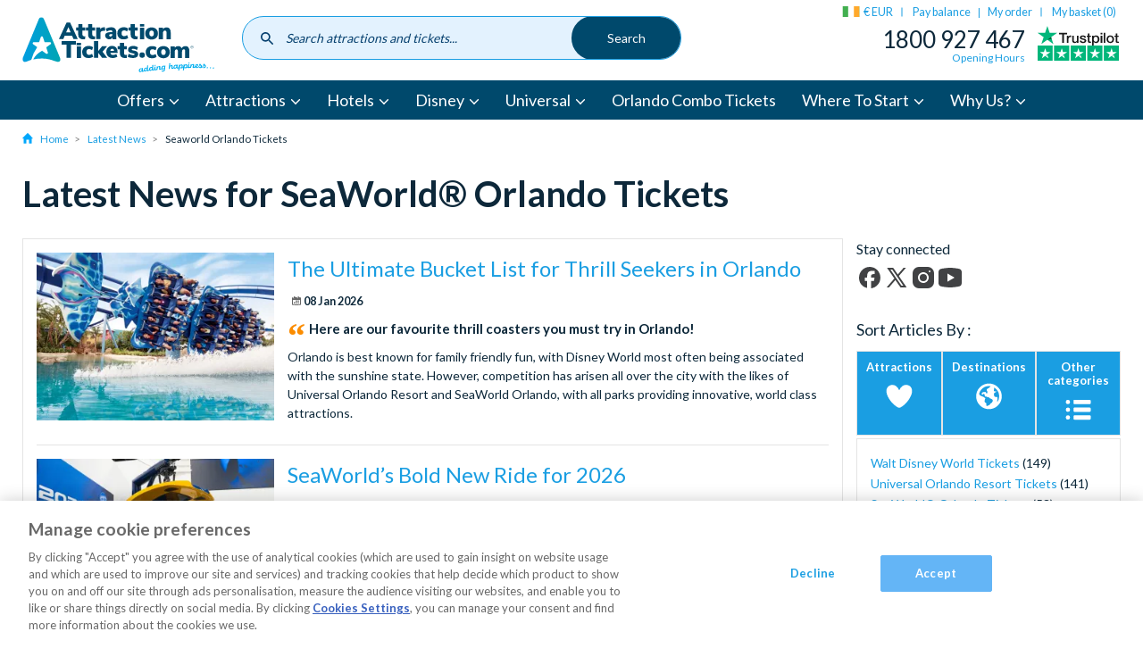

--- FILE ---
content_type: application/x-javascript
request_url: https://gs.wandzcdn.com/wandz/ATEUXD8PSW-attractiontickets_com-config.json?v=1769385600000
body_size: 30449
content:
{"snapshotTimestamp":1769393709873,"snapshotVersion":"2.32","tag":"ATEUXD8PS","version":"","domains":["attractiontickets.com"],"affinities":{"c":{"c":{"attractiontickets.com":{"dlp||159607":{"f":"affinityToDLP","k":["disneyland paris","disney","disneyland","paris","disneyland paris hotel","hotel santa fe","dream castle hotel","dlp"]},"dubai||162621":{"f":"affinityToDubai","k":["atlantis aquaventure","burj khalifa","dubai desert","abu dhabi","motiongate","wild wadi","yas waterworld","dubai"]},"key products - orlando||162209":{"f":"affinityToKeyProducts-Orlando","k":["universal","universal orlando","disney","disney world","disney orlando","epic","express pass","epic universe","discovery cove","seaworld","orlando","after hours","universal express","kennedy space centre","universal studios orlando","magic kingdom","halloween","universal hotels","disney hotels","orlando hotels","hard rock hotel","helios hotel","disney and universal","flexi ticket","key products - orlando"]},"london||162623":{"f":"affinityToLondon","k":["london eye","tower of london","warner bros london","harry potter london","london zoo","london pass","buckingham palace","windsor castle","thorpe park","warwick castle","london afternoon tea","cadbury world","legoland windsor","madame tussauds","afternoon tea","london"]},"los angeles||162624":{"f":"affinityToLosAngeles","k":["universal los angeles","universal studios","disneyland california","warner bros hollywood","legoland california","universal studios halloween","universal studios express pass","celebrity homes tour","los angeles"]},"new york||162622":{"f":"affinityToNewYork","k":["go city new york","broadway tickets","yankees tickets","helicopter tour","new york citypass","observation deck","empire state building","new york"]},"orlando tier 2||162210":{"f":"affinityToOrlandoTier2","k":["discovery cove","seaworld","sea world","kennedy space center tickets","busch gardens","seaworld orlando","gatorland","legoland","aquatica","peppa pig","icon park","safari tour","dinner show","orlando tier 2"]},"spain||162606":{"f":"affinityToSpain","k":["portaventura","water parks","siam park","loro parque","siam nights","ferrari land","caribe aquatic","parque warner","sagranda familia","go city barcelona","prado museum","tenerife","spain"]}}},"r":{"attractiontickets.com":{"cellphones||170196":{"f":"affinityToCellphones","k":["smartphone","cellphones"]},"computers & office||170264":{"f":"affinityToComputersAndOffice","k":["mouse","computers & office","computers","office"]},"food & beverages||170229":{"f":"affinityToFoodAndBeverages","k":["burger","dinner","biscuit","salt","drink","meal","beer","food","cheese","chip","water","beverage","tea","culinary","pasta","snack","breakfast","chocolate","candy","chips","sal","food & beverages","beverages"]},"health||170198":{"f":"affinityToHealth","k":["supplement","wellness","health"]},"ipads & tablets||170347":{"f":"affinityToIpadsAndTablets","k":["tablet","ipads & tablets","ipads","tablets"]},"shoes||170197":{"f":"affinityToShoes","k":["trainer","oxford","boot","slide","shoes"]}}}},"b":{"attractiontickets.com":{"Walt Disney World||108412":"affinityToWaltDisneyWorld","Legoland||108474":"affinityToIbis","Disneyland Paris||108475":"affinityToIbis","Seaworld||108476":"affinityToIbis","Aquatica||108477":"affinityToIbis","Peppa Pig||108478":"affinityToIbis","Merlin||108773":"affinityToMerlin","Universal Orlando Resort||110050":"affinityToIbis","Universal Studios Hollywood||110052":"affinityToIbis","Disneyland Resort California||110053":"affinityToIbis","Siam Park||110054":"affinityToIbis","Discovery Cove||110055":"affinityToIbis","Kennedy Space Center||110056":"affinityToIbis","Monsoon||111981":"affinityToMonsoon","Lego||112037":"affinityToLego","Tribe||112284":"affinityToTribe","ibis||112398":"affinityToIbis","Radisson||112399":"affinityToRadisson","Adagio||112400":"affinityToAdagio","Y3||112408":"affinityToY3","Bash||112420":"affinityToBash","Boden||112422":"affinityToBoden"}},"ca":{"attractiontickets.com":{"38":{"n":"affinityToOrlando(USA)","dn":"Orlando (USA)","op":"or","r":[{"v":"orlando","op":"contains","s":"u"},{"v":"orlando","op":"contains","s":"pt"}],"dp":""},"39":{"n":"affinityToParis","dn":"Paris","op":"or","r":[{"v":"paris","op":"contains","s":"u"},{"v":"paris","op":"contains","s":"pt"}],"dp":""},"40":{"n":"affinityToLosAngeles(USA)","dn":"Los Angeles (USA)","op":"or","r":[{"v":"los angeles","op":"contains","s":"u"},{"v":"los angeles","op":"contains","s":"pt"}],"dp":""},"41":{"n":"affinityToNewYork(USA)","dn":"New York (USA)","op":"or","r":[{"v":"new-york","op":"contains","s":"u"},{"v":"new york","op":"contains","s":"pt"}],"dp":""},"42":{"n":"affinityToSpain","dn":"Spain","op":"or","r":[{"v":"spain","op":"contains","s":"u"},{"v":"spain","op":"contains","s":"pt"},{"v":"barcelona","op":"contains","s":"pt"},{"v":"tenerife","op":"contains","s":"pt"},{"v":"madrid","op":"contains","s":"pt"},{"v":"seville","op":"contains","s":"pt"},{"v":"tenerife","op":"contains","s":"u"},{"v":"barcelona","op":"contains","s":"u"},{"v":"madrid","op":"contains","s":"u"},{"v":"seville","op":"contains","s":"u"}],"dp":""},"43":{"n":"affinityToAustralia","dn":"Australia","op":"or","r":[{"v":"australia","op":"contains","s":"u"},{"v":"australia","op":"contains","s":"pt"},{"v":"cairns","op":"contains","s":"u"},{"v":"melbourne","op":"contains","s":"u"},{"v":"port-douglas","op":"contains","s":"u"},{"v":"sydney","op":"contains","s":"u"},{"v":"brisbane","op":"contains","s":"u"}],"dp":""},"44":{"n":"affinityToUKUnitedKingdom","dn":"UK United Kingdom","op":"or","r":[{"v":"uk","op":"contains","s":"u"},{"v":"uk","op":"contains","s":"pt"},{"v":"london","op":"contains","s":"u"}],"dp":""},"54":{"n":"affinityToAbuDhabi","dn":"Abu Dhabi","op":"or","r":[{"v":"abu-dhabi","op":"contains","s":"u"},{"v":"Abu Dhabi","op":"contains","s":"pt"}],"dp":""},"55":{"n":"affinityToDubai","dn":"Dubai","op":"or","r":[{"v":"dubai","op":"contains","s":"u"},{"v":"dubai","op":"contains","s":"pt"}],"dp":""},"56":{"n":"affinityToReykjavik(Iceland)","dn":"Reykjavik (iceland)","op":"or","r":[{"v":"reykjavik","op":"contains","s":"u"},{"v":"reykjavik","op":"contains","s":"pt"}],"dp":""},"57":{"n":"affinityToItaly","dn":"Italy","op":"or","r":[{"v":"italy","op":"contains","s":"u"},{"v":"italy","op":"contains","s":"pt"},{"v":"rome","op":"contains","s":"u"},{"v":"florence","op":"contains","s":"u"},{"v":"milan","op":"contains","s":"u"},{"v":"venice","op":"contains","s":"u"},{"v":"rome","op":"contains","s":"pt"},{"v":"florence","op":"contains","s":"pt"},{"v":"rome","op":"contains","s":"pt"},{"v":"milan","op":"contains","s":"pt"},{"v":"venice","op":"contains","s":"pt"}],"dp":""},"62":{"n":"affinityToKrakow(Poland)","dn":"Krakow (poland)","op":"or","r":[{"v":"krakow","op":"contains","s":"u"},{"v":"krakow","op":"contains","s":"pt"},{"v":"poland","op":"contains","s":"u"},{"v":"poland","op":"contains","s":"pt"}],"dp":""},"63":{"n":"affinityToLasVegas(USA)","dn":"Las Vegas (USA)","op":"or","r":[{"v":"las-vegas","op":"contains","s":"u"},{"v":"las vegas","op":"contains","s":"pt"}],"dp":""},"64":{"n":"affinityToSanDiego(USA)","dn":"San Diego (USA)","op":"or","r":[{"v":"san-diego","op":"contains","s":"u"},{"v":"san diego","op":"contains","s":"pt"}],"dp":""},"65":{"n":"affinityToSanFrancisco(USA)","dn":"San Francisco (USA)","op":"or","r":[{"v":"san-francisco","op":"contains","s":"u"},{"v":"san francisco","op":"contains","s":"pt"}],"dp":""},"66":{"n":"affinityToBoston(USA)","dn":"Boston (USA)","op":"or","r":[{"v":"boston","op":"contains","s":"u"},{"v":"boston","op":"contains","s":"pt"}],"dp":""},"67":{"n":"affinityToChicago(USA)","dn":"Chicago (USA)","op":"or","r":[{"v":"chicago","op":"contains","s":"u"},{"v":"chicago","op":"contains","s":"pt"}],"dp":""},"68":{"n":"affinityToNewOrleans(USA)","dn":"New Orleans (USA)","op":"or","r":[{"v":"new-orleans","op":"contains","s":"u"},{"v":"new orleans","op":"contains","s":"pt"}],"dp":""},"69":{"n":"affinityToPhiladelphia(USA)","dn":"Philadelphia (USA)","op":"or","r":[{"v":"philadelphia","op":"contains","s":"u"},{"v":"philadelphia","op":"contains","s":"pt"}],"dp":""},"76":{"n":"affinityToChildTickets","dn":"Child Tickets","op":"and","r":[{"v":793415,"op":"is","s":"e"}],"dp":""}}}},"code":{"c1":"(() => { const termsMustAppear = []; const topAffinities = []; const termsToExclude = []; const parts = location.pathname.split('/'); const locationUri = parts[1] || 'en'; const overrideLinks = [{ keywords: ['world of frozen', 'world of frozen'], link: `/${locationUri}/world-frozen-disneylandr-paris-tickets` }, ].reduce((acc, item) => { item.keywords.forEach(keyword => { acc[keyword] = item.link; }); return acc; }, {}); let recentProducts = []; let clickedOnSuggestion = false; let cssInjected = false; const injectCss = () => { if (cssInjected) { return; } const styles = document.createElement('style'); styles.innerHTML = `.wandz-suggestions li{font-size:1.4rem;margin-bottom:5px}.wandz-suggestions a{color:#00496c;font-size:1.6rem}.wandz-suggestions a:hover{color:#64b5f6}.wandz-ProductSuggestions{display:flex;flex-direction:column}.wandz-ProductSuggestionsList{display:flex;flex-wrap:wrap;justify-content:center}.wandz-ProductSuggestionsItem{padding:1rem;width:50%}.wandz-ProductSuggestionsItem a{color:#00496c;font-size:1.6rem}.wandz-ProductSuggestions_imgWrapper{border-radius:14px;height:0;overflow:hidden;padding-bottom:75%;position:relative}.wandz-ProductSuggestions_imgWrapper img{height:100%;left:0;object-fit:cover;position:absolute;top:0;width:100%}@media only screen and (min-width:768px){.wandz-ProductSuggestions{flex:0 0 70%}.wandz-ProductSuggestionsList{display:flex;flex-wrap:wrap;padding:0 2rem 2rem}.wandz-ProductSuggestionsItem{padding:0 1.5rem 1.5rem;width:25%}}@media only screen and (min-width:1024px){.wandz-ProductSuggestionsList{padding:0 3rem 1rem}}.wandz-suggestions li:hover{color:#64b5f6}`; document.head.appendChild(styles); cssInjected = true; }; const generateProductRecommendations = () => { if (!recentProducts.length) { return ''; } const container = '<div class=\"wandz-ProductSuggestions\"><ul class=\"wandz-ProductSuggestionsList\">{{items}}</ul></div>'; const template = '<li class=\"wandz-ProductSuggestionsItem\"><a href=\"{{productUrl}}\"><div class=\"wandz-ProductSuggestions_imgWrapper\"><img src=\"{{productImageUrl}}\" alt=\"{{productName}}\"></div><span>{{productName}}</span></a></li>'; return container.replace('{{items}}', recentProducts.map(product => { return template .replaceAll('{{productName}}', product.name) .replace('{{productUrl}}', product.url) .replace('{{productImageUrl}}', product.imageUrl); }).join('')); }; const processWithHost = (host, suggestions) => { clickedOnSuggestion = false; const genericLink = `/${locationUri}/search?q={{keywordUri}}`; const productRecommendations = generateProductRecommendations(); let flexSize = '100'; let paddingBottom = 'padding-bottom: 0;'; if (window.innerWidth > 767) { flexSize = '30'; paddingBottom = ''; } const headerText = locationUri === 'de' ? 'Beliebte Suchanfragen' : 'Popular Searches'; const container = `<div class=\"wandz-suggestions\" style=\"width:100%;padding: 4rem;align-items: flex-start;border-radius: 0 0 24px 24px;box-shadow: 0 4px 4px rgba(0, 0, 0, .25);display: flex;flex-wrap: wrap;background: #fff;left: 0;margin-top: 15px;z-index: 6;position: absolute;\"><h2 style=\"flex: 0 0 100%;font-size: 2rem;font-weight: 400;\">${headerText}</h2><div style=\"background: #e3f2fe;border-radius: 24px;flex: 0 0 ${flexSize}%;padding: 2rem;${paddingBottom}\"><div><ul style=\"margin-bottom: 2rem;\">{{items}}</ul></div></div>${productRecommendations}</div>`; const item = `<li><a href=\"{{searchLink}}\"><span>{{keyword}}</span></a></li>`; const linkPostprocessor = (item, keyword, keywordUri, counter) => { const searchLink = overrideLinks[keyword] || genericLink.replace('{{keywordUri}}', keywordUri); return item.replace('{{searchLink}}', searchLink); }; host.insertAdjacentHTML(\"afterend\", container.replace('{{items}}', adaptiveSearch.generateItems(suggestions, item, '&', linkPostprocessor))); }; const addSuggestionsToSearch = (event) => { if (!adaptiveSearch.isEligibleToRun(true)) { return; } let value = event.target.value; removeSearchSuggestions(); const suggestions = adaptiveSearch.getSuggestions(value, termsToExclude, topAffinities, false, 'English', null, termsMustAppear); if (!suggestions.length) { return; } injectCss(); const host = event.target.closest('form'); processWithHost(host, suggestions); adaptiveSearch.storeSuggestions(suggestions); adaptiveSearch.addClickedListener('.wandz-suggestions a', () => clickedOnSuggestion = true); }; const removeSearchSuggestions = (event) => { if (clickedOnSuggestion) { return; } document.querySelectorAll('.wandz-suggestions').forEach(el => el.remove()); }; adaptiveSearch.waitAndPerform([{ lookup: () => { return Array.from(document.querySelectorAll('.nav-toggles__link--search')); }, callback: (elements) => { elements.forEach(element => { if (element.__wandz_suggestions_bound) { return; } element.__wandz_suggestions_bound = true; element.addEventListener('click', (event) => { if (element.classList.contains('nav-toggles__link--search--open')) { const inputField = document.querySelector('.site-header #searchInput'); if (inputField) { adaptiveSearch.debounce(addSuggestionsToSearch, 100, { target: inputField }); } else { console.log('no input field found'); } } else { console.log('Clicked on the \"X\" button'); } }); }); } }]); adaptiveSearch.waitAndPerform([{ lookup: () => { return Array.from(document.querySelectorAll('.site-header #searchInput')); }, callback: (elements) => { elements.forEach(element => { if (element.__wandz_suggestions_bound) { return; } element.__wandz_suggestions_bound = true; element.addEventListener('click', (event) => { adaptiveSearch.debounce(addSuggestionsToSearch, 100, event); }); element.addEventListener('input', (event) => { adaptiveSearch.debounce(addSuggestionsToSearch, 100, event); }); element.addEventListener('blur', (event) => { adaptiveSearch.debounce(removeSearchSuggestions, 400, event); }); }); } }]); const MAX_RECENT_PRODUCTS_LENGTH = 8; const addRecentProduct = (productName, productImageUrl, productUrl) => { const recentProducts = getRecentProducts(); const existingProductIndex = recentProducts.findIndex(product => product.name === productName); if (existingProductIndex !== -1) { recentProducts.splice(existingProductIndex, 1); } if (recentProducts.length >= MAX_RECENT_PRODUCTS_LENGTH) { recentProducts.pop(); } recentProducts.unshift({ name: productName, imageUrl: productImageUrl, url: productUrl }); storeRecentProducts(recentProducts); }; const getRecentProducts = () => { const raw = localStorage.getItem('wandz-recentProducts'); if (!raw || raw[0] === '[') { localStorage.removeItem('wandz-recentProducts'); return []; } try { return JSON.parse(raw)[locationUri] || []; } catch (e) { localStorage.removeItem('wandz-recentProducts'); return []; } }; const storeRecentProducts = (products) => { const raw = localStorage.getItem('wandz-recentProducts'); let parsed; try { if (!raw || raw[0] === '[') { parsed = {}; } else { parsed = JSON.parse(raw); } } catch (e) { parsed = {}; } parsed[locationUri] = products; localStorage.setItem('wandz-recentProducts', JSON.stringify(parsed)); }; const getTopProducts = () => { const raw = localStorage.getItem('wandz-topProducts'); if (!raw || raw[0] === '[') { localStorage.removeItem('wandz-topProducts'); return []; } try { return JSON.parse(raw)[locationUri] || []; } catch (e) { localStorage.removeItem('wandz-topProducts'); return []; } }; const storeTopProducts = (products) => { const raw = localStorage.getItem('wandz-topProducts'); let parsed; try { if (!raw || raw[0] === '[') { parsed = {}; } else { parsed = JSON.parse(raw); } } catch (e) { parsed = {}; } parsed[locationUri] = products; localStorage.setItem('wandz-topProducts', JSON.stringify(parsed)); localStorage.setItem('wandz-topProductsTimestamp', Date.now()); }; const _extractNameAndImage = (item, nameSelector, imageSelector) => { const nameTag = item.querySelector(nameSelector); const name = nameTag && nameTag.textContent.trim() || ''; const urlTag = nameTag && nameTag.querySelector('a'); const url = urlTag && urlTag.getAttribute('href') || ''; const imageTag = item.querySelector(imageSelector); const imageUrl = imageTag && imageTag.getAttribute('src') || ''; if (name && imageUrl && url) { return { name, imageUrl, url }; } return null; }; const getProductsFromRecommendations = (idx) => { const block = document.querySelectorAll('#block-productcards')[idx]; const recommendations = block && block.querySelectorAll('.product-card') || []; return Array.from(recommendations).slice(0, MAX_RECENT_PRODUCTS_LENGTH).map(item => { return _extractNameAndImage(item, '.product-card__title', '.product-card__img-wrapper img'); }).filter(Boolean); }; const getProductsFromSpecialOffers = () => { const specialOffers = document.querySelectorAll('.special-offer, .special-offer-card'); return Array.from(specialOffers).slice(0, MAX_RECENT_PRODUCTS_LENGTH).map(item => { return _extractNameAndImage(item, '.special-offer__title, .special-offer-card__title', '.special-offer__img img, .special-offer-card__img-wrapper img'); }).filter(Boolean); }; const getProductsFromMicroTickets = () => { const microTickets = document.querySelectorAll('#micro-ticket-block .micro-tickets__slide'); return Array.from(microTickets).slice(0, MAX_RECENT_PRODUCTS_LENGTH).map(item => { return _extractNameAndImage(item, '.micro-tickets__title', '.micro-tickets__img img'); }).filter(Boolean); }; const collectTopProducts = () => { let storedTopProducts = getTopProducts(); if (!storedTopProducts || !storedTopProducts.length || localStorage.getItem('wandz-topProductsTimestamp') < Date.now() - 7 * 24 * 60 * 60 * 1000) { const topProducts = []; const attractions = getProductsFromRecommendations(0); const experiences = getProductsFromRecommendations(1); const microTickets = getProductsFromMicroTickets(); const specialOffers = getProductsFromSpecialOffers(); const halfLength = Math.floor(MAX_RECENT_PRODUCTS_LENGTH / 2); if (attractions.length >= halfLength && experiences.length >= halfLength) { topProducts.push(...attractions.slice(0, halfLength), ...experiences.slice(0, halfLength), ...microTickets, ...specialOffers); } else { topProducts.push(...attractions, ...experiences, ...microTickets, ...specialOffers); } const uniqueTopProducts = Array.from(new Set(topProducts.map(p => p.name))) .map(name => topProducts.find(p => p.name === name)).slice(0, MAX_RECENT_PRODUCTS_LENGTH); storeTopProducts(uniqueTopProducts); } }; const prepareRecentProducts = () => { recentProducts = getRecentProducts(); if (recentProducts.length >= MAX_RECENT_PRODUCTS_LENGTH) { return; } const topProducts = getTopProducts() || []; const productsToAdd = topProducts.filter(product => !recentProducts.some(rp => rp.name === product.name)); for (const product of productsToAdd) { if (recentProducts.length >= MAX_RECENT_PRODUCTS_LENGTH) { break; } recentProducts.push(product); } }; const bloomreachData = window.br_data || {}; if (bloomreachData.ptype === 'product') { const productName = bloomreachData.prod_name || ''; const productImageMeta = document.querySelector('meta[property=\"og:image\"]'); const productImageUrl = productImageMeta ? productImageMeta.getAttribute('content') : ''; const canonicalLink = document.querySelector('link[rel=\"canonical\"]'); if (productName && productImageUrl) { addRecentProduct(productName, productImageUrl, canonicalLink && canonicalLink.getAttribute('href') || window.location.href); } else { console.warn('Product name or image URL is missing'); } } collectTopProducts(); prepareRecentProducts();})","c2":"(() => { const parts = location.pathname.split('/'); const locationUri = parts[1] || 'en'; const ticketsConfig = [{ \"title\": \"Disneyland® Paris 2 Day/2 Parks Dated Hopper Ticket\", \"url\": `/${locationUri}/paris-attraction-tickets/disneylandr-paris-tickets/2-day2-parks-disneylandr-paris-hopper-ticket`, \"imageUrl\": \"https://www.attractiontickets.com/sites/default/files/styles/product_tablet_plus/public/2024-01/big-thunder-mountain-2-4x3.jpg.jpg?itok=Dfd9Fa2Q\" }, { \"title\": \"Disneyland® Paris 3 Day/2 Parks Dated Hopper Ticket\", \"url\": `/${locationUri}/paris-attraction-tickets/disneylandr-paris-tickets/3-day2-parks-disneylandr-paris-hopper-ticket`, \"imageUrl\": \"https://www.attractiontickets.com/sites/default/files/styles/product_tablet_plus/public/2025-09/disneylandparis3.jpg.jpg?itok=2H5QYel6\" }, { \"title\": \"Disneyland® Paris 1-Day Open-Dated Ticket\", \"url\": `/${locationUri}/paris-attraction-tickets/disneylandr-paris-tickets/disneylandr-paris-1-day-open-dated-ticket`, \"imageUrl\": \"https://www.attractiontickets.com/sites/default/files/styles/product_tablet_plus/public/2023-06/disneylandparis7.jpg.jpg?itok=I384sZBt\" }, { \"title\": \"Disneyland® Paris 1-Day/1 Park Dated Ticket\", \"url\": `/${locationUri}/disneyland-paris-tickets/1-day-1-park-disneyland-paris-ticket`, \"imageUrl\": \"https://www.attractiontickets.com/sites/default/files/styles/product_tablet_plus/public/2024-01/mickey-guests-and-castle.jpg.jpg?itok=Dk1Qxj6d\" }, { \"title\": \"Disneyland® Paris 1-Day/2 Parks Dated Hopper Ticket\", \"url\": `/${locationUri}/paris-attraction-tickets/disneyland-paris-tickets/1-day-2-parks-disneyland-paris-hopper-ticket`, \"imageUrl\": \"https://www.attractiontickets.com/sites/default/files/styles/product_tablet_plus/public/2025-09/disneylandparis8.jpg.jpg?itok=6bx3a0kN\" }, { \"title\": \"Disneyland® Paris 4 Day/2 Parks Dated Hopper Ticket\", \"url\": `/${locationUri}/paris-attraction-tickets/disneyland-paris-tickets/4-day-2-park-Disneyland-Paris-ticket`, \"imageUrl\": \"https://www.attractiontickets.com/sites/default/files/styles/product_tablet_plus/public/2025-09/disneylandparis10.jpg.jpg?itok=Xc5Q7oUL\" }, { \"title\": \"Disneyland® Paris transportation from Paris\", \"url\": `/${locationUri}/paris-attraction-tickets/disneylandr-paris-tickets/disneylandr-paris-transportation-paris`, \"imageUrl\": \"https://www.attractiontickets.com/sites/default/files/styles/product_tablet_plus/public/2025-08/sleeping-beauty-castle-4x3.jpg.jpg?itok=n4AWM0qD\" }, { \"title\": \"1 day/1 park Disneyland® Paris with transport\", \"url\": `/${locationUri}/paris-attraction-tickets/disneylandr-paris-tickets/1-day1-park-disneylandr-paris-transport`, \"imageUrl\": \"https://www.attractiontickets.com/sites/default/files/styles/product_tablet_plus/public/2025-09/disneylandparis7.jpg.jpg?itok=Oqb3xUuw\" }, { \"title\": \"1 day/2 park Disneyland® Paris with transport\", \"url\": `/${locationUri}/paris-attraction-tickets/disneylandr-paris-tickets/1-day2-park-disneylandr-paris-transport`, \"imageUrl\": \"https://www.attractiontickets.com/sites/default/files/styles/product_tablet_plus/public/2025-09/disneylandparis9.jpg.jpg?itok=89Wrgqes\" } ]; if (!ticketsConfig.some(ticket => location.pathname.includes(ticket.url))) { return; } const carousel = document.querySelector('.special-offer-cards .swiper-wrapper'); if (!carousel) { return; } const slideTemplate = `<div class=\"wandz-carousel-slide swiper-slide special-offer-card special-offer-card__slide special-offer-card__slide--td\" style=\"margin-right: 15px;\"><div class=\"special-offer-card__img-wrapper\"><div><picture><img width=\"323\" height=\"242\" src=\"{{imageUrl}}\" alt=\"{{title}}\"></picture></div></div><h3 class=\"special-offer-card__title\"><a class=\"special-offer-card__title-link\" href=\"{{url}}\">{{title}}</a></h3></div>`; carousel.insertAdjacentHTML('beforeend', ticketsConfig .filter(ticket => !location.pathname.includes(ticket.url)) .map(ticket => slideTemplate.replaceAll('{{title}}', ticket.title).replaceAll('{{url}}', ticket.url).replaceAll('{{imageUrl}}', ticket.imageUrl)) .join('')); carousel.querySelectorAll('.wandz-carousel-slide').forEach(slide => { slide.addEventListener('click', () => { informInteracted(slide.querySelector('.special-offer-card__title-link').innerText.trim().toLowerCase()) }); }); const parent = carousel.parentElement; const prevBtn = parent.querySelector('.swiper-button-prev'); const nextBtn = parent.querySelector('.swiper-button-next'); prevBtn.classList.remove('swiper-button-lock'); nextBtn.classList.remove('swiper-button-disabled', 'swiper-button-lock'); const slides = carousel.querySelectorAll('.swiper-slide'); const slideWidth = slides[0].offsetWidth + 15; const visibleWidth = carousel.parentElement.offsetWidth; const totalWidth = slideWidth * slides.length; let currentIndex = 0; function getMaxIndex() { const maxTranslate = Math.max(0, totalWidth - visibleWidth); return Math.min(slides.length - 1, Math.floor(maxTranslate / slideWidth)); } function updateCarousel() { const maxIndex = getMaxIndex(); let translateX; if (currentIndex === maxIndex) { translateX = totalWidth - visibleWidth; } else { translateX = currentIndex * slideWidth; } carousel.style.transform = `translate3d(-${translateX}px, 0px, 0px)`; carousel.style.transitionDuration = '300ms'; if (currentIndex === 0) { prevBtn.classList.add('swiper-button-disabled'); } else if (currentIndex === maxIndex) { nextBtn.classList.add('swiper-button-disabled'); } else { prevBtn.classList.remove('swiper-button-disabled'); nextBtn.classList.remove('swiper-button-disabled'); } prevBtn.disabled = currentIndex === 0; nextBtn.disabled = currentIndex === maxIndex; } nextBtn.addEventListener('click', () => { const maxIndex = getMaxIndex(); if (currentIndex < maxIndex) { currentIndex++; updateCarousel(); } }); prevBtn.addEventListener('click', () => { if (currentIndex > 0) { currentIndex--; updateCarousel(); } }); updateCarousel();})","c3":"(() => { const parts = location.pathname.split('/'); const locationUri = parts[1] || 'en'; const ticketsConfig = [{ \"title\": \"Disneyland® Paris 1-Day/1 Park Dated Ticket\", \"titleDe\": \"Disneyland® Paris Datiertes 1 Tag/1 Park Ticket\", \"url\": \"/{{locationUri}}/disneyland-paris-tickets/1-day-1-park-disneyland-paris-ticket\", \"urlDe\": \"/{{locationUri}}/paris/disneyland-paris/1-tag-1-park-ticket\", \"imageUrl\": \"https://www.attractiontickets.com/sites/default/files/styles/product_tablet_plus/public/2025-11/disneyland-park-xmas-3-4x3.jpg.jpg?itok=js9Dr432\", \"productId\": \"339093\" }, { \"title\": \"Disneyland® Paris 2 Day/2 Parks Dated Hopper Ticket\", \"titleDe\": \"Disneyland® Paris Datiertes 2 Tage/2 Parks Ticket\", \"url\": \"/{{locationUri}}/paris-attraction-tickets/disneylandr-paris-tickets/2-day2-parks-disneylandr-paris-hopper-ticket\", \"urlDe\": \"/{{locationUri}}/paris/disneyland-paris/2-tage-tickets\", \"imageUrl\": \"https://www.attractiontickets.com/sites/default/files/styles/product_tablet_plus/public/2024-01/big-thunder-mountain-2-4x3.jpg.jpg?itok=Dfd9Fa2Q\", \"productId\": \"339084\" }, { \"title\": \"Disneyland® Paris 1-Day/2 Parks Dated Hopper Ticket\", \"titleDe\": \"Disneyland® Paris Datiertes 1 Tag/2 Parks Ticket\", \"url\": \"/{{locationUri}}/paris-attraction-tickets/disneyland-paris-tickets/1-day-2-parks-disneyland-paris-hopper-ticket\", \"urlDe\": \"/{{locationUri}}/paris/disneyland-paris/tagesticket\", \"imageUrl\": \"https://www.attractiontickets.com/sites/default/files/styles/product_tablet_plus/public/2025-09/disneylandparis8.jpg.jpg?itok=6bx3a0kN\", \"productId\": \"339121\" }, { \"title\": \"Disneyland® Paris 3 Day/2 Parks Dated Hopper Ticket\", \"titleDe\": \"Disneyland® Paris Datiertes 3 Tage/2 Parks Ticket\", \"url\": \"/{{locationUri}}/paris-attraction-tickets/disneylandr-paris-tickets/3-day2-parks-disneylandr-paris-hopper-ticket\", \"urlDe\": \"/{{locationUri}}/paris/disneyland-paris/3-tages-tickets\", \"imageUrl\": \"https://www.attractiontickets.com/sites/default/files/styles/product_tablet_plus/public/2025-09/disneylandparis3.jpg.jpg?itok=2H5QYel6\", \"productId\": \"339106\" }, { \"title\": \"Disneyland® Paris 4 Day/2 Parks Dated Hopper Ticket\", \"titleDe\": \"Disneyland® Paris Datiertes 4 Tage/2 Parks Ticket\", \"url\": \"/{{locationUri}}/paris-attraction-tickets/disneyland-paris-tickets/4-day-2-park-Disneyland-Paris-ticket\", \"urlDe\": \"/{{locationUri}}/paris/disneyland-paris/4-tages-tickets\", \"imageUrl\": \"https://www.attractiontickets.com/sites/default/files/styles/product_tablet_plus/public/2025-09/disneylandparis10.jpg.jpg?itok=Xc5Q7oUL\", \"productId\": \"339115\" }, { \"title\": \"Disneyland® Paris 1-Day Open-Dated Ticket\", \"titleDe\": \"Disneyland® Paris Undatiertes Tagesticket\", \"url\": \"/{{locationUri}}/paris-attraction-tickets/disneylandr-paris-tickets/disneylandr-paris-1-day-open-dated-ticket\", \"urlDe\": \"/{{locationUri}}/paris-attraction-tickets/disneylandr-paris-tickets/disneylandr-paris-undatiertes-tagesticket\", \"imageUrl\": \"https://www.attractiontickets.com/sites/default/files/styles/product_tablet_plus/public/2023-06/disneylandparis7.jpg.jpg?itok=I384sZBt\", \"productId\": \"340663\" }, { \"title\": \"Disneyland® Paris transportation from Paris\", \"titleDe\": \"\", \"url\": \"/{{locationUri}}/paris-attraction-tickets/disneylandr-paris-tickets/disneylandr-paris-transportation-paris\", \"urlDe\": \"\", \"imageUrl\": \"https://www.attractiontickets.com/sites/default/files/styles/product_tablet_plus/public/2025-08/sleeping-beauty-castle-4x3.jpg.jpg?itok=n4AWM0qD\", \"productId\": \"335719\" }, { \"title\": \"1 day/1 park Disneyland® Paris with transport\", \"titleDe\": \"\", \"url\": \"/{{locationUri}}/paris-attraction-tickets/disneylandr-paris-tickets/1-day1-park-disneylandr-paris-transport\", \"urlDe\": \"\", \"imageUrl\": \"https://www.attractiontickets.com/sites/default/files/styles/product_tablet_plus/public/2025-09/disneylandparis7.jpg.jpg?itok=Oqb3xUuw\", \"productId\": \"335709\" }, { \"title\": \"1 day/2 park Disneyland® Paris with transport\", \"titleDe\": \"\", \"url\": \"/{{locationUri}}/paris-attraction-tickets/disneylandr-paris-tickets/1-day2-park-disneylandr-paris-transport\", \"urlDe\": \"\", \"imageUrl\": \"https://www.attractiontickets.com/sites/default/files/styles/product_tablet_plus/public/2025-09/disneylandparis9.jpg.jpg?itok=89Wrgqes\", \"productId\": \"335714\" } ]; ticketsConfig.forEach((item) => { item.url = item.url.replace('{{locationUri}}', locationUri); item.urlDe = item.urlDe.replace('{{locationUri}}', locationUri); }); if (!ticketsConfig.some(ticket => location.pathname.includes(ticket.url) || (ticket.urlDe && location.pathname.includes(ticket.urlDe)))) { return; } let specialOfferCarousel = document.querySelector('.special-offers-block'); if (!specialOfferCarousel) { specialOfferCarousel = document.querySelector('#details'); } if (!specialOfferCarousel) { return; } function formatPrice(e, t) { if (\"number\" === typeof e || \"string\" === typeof e) { let a = { style: \"currency\", currency: t, currencyDisplay: \"symbol\", maximumFractionDigits: 0 }; if (Number(e) % 1 !== 0) { a = { style: \"currency\", currency: t, currencyDisplay: \"symbol\" }; } let i, n = ''; if (window.drupalSettings && window.drupalSettings.path && window.drupalSettings.path.currentLanguage) { i = window.drupalSettings.path.currentLanguage; } else { i = locationUri; } if (\"en\" === i) { n = \"\".concat(i, \"-\").concat(i.toUpperCase()); } else { const r = i.split(\"-\"); n = \"\".concat(r[0], \"-\").concat(r[1].toUpperCase()); } let s = new Intl.NumberFormat(n, a).format(e); if (\"en-au\" === i) { s = \"A\".concat(s); } return s; } return \"\"; } const iDToPricesMapping = {}; const run = () => { const isDe = locationUri === 'de'; let carouselTitle = 'Disneyland® Paris Tickets'; let carouselSubTitle = 'Disneyland® Paris Tickets You Might Like'; let adultFromPhrase = 'Adult from'; let childFromPhrase = 'Child from'; let perDayPhrase = 'per day'; let daysPhrase = 'day total'; if (isDe) { carouselTitle = 'Disneyland® Paris Tickets'; carouselSubTitle = 'Disneyland® Paris Tickets, die Ihnen gefallen könnten'; adultFromPhrase = 'Erw. ab'; childFromPhrase = 'Kind ab'; perDayPhrase = 'pro Tag'; daysPhrase = 'Tage insgesamt'; } const carouselContainerTemplate = `<div class=\"special-offers-block\" id=\"wandz-carousel-disney-tickets\" style=\"border-top: 1px solid #e3e3e3;padding-top: 3rem;padding-bottom: 3rem;\"><h2 class=\"special-offer-block__title-main\"><span>${carouselTitle}</span></h2><h3 class=\"special-offer-block__title-main\">${carouselSubTitle}</h3><div class=\"special-offer-cards--offers__slide\"><div class=\"special-offers__wrapper\"><div class=\"swiper-container special-offer-cards swiper-container--no-nav swiper-container-initialized swiper-container-horizontal\" style=\"margin-left: 0;margin-right: 0;\"><div class=\"swiper-wrapper\" style=\"transition-duration: 0ms; transform: translate3d(0px, 0px, 0px);\">{{items}}</div><div class=\"swiper-button-prev swiper-button-prev--inside swiper-button-disabled swiper-button-lock\" tabindex=\"0\" role=\"button\" aria-label=\"Previous slide\" aria-disabled=\"true\"></div><div class=\"swiper-button-next swiper-button-next--inside swiper-button-disabled swiper-button-lock\" tabindex=\"0\" role=\"button\" aria-label=\"Next slide\" aria-disabled=\"true\"></div><span class=\"swiper-notification\" aria-live=\"assertive\" aria-atomic=\"true\"></span></div></div></div></div>`; const slideTemplate = `<div class=\"wandz-carousel-slide swiper-slide special-offer-card special-offer-card__slide special-offer-card__slide--td swiper-slide-active\" data-offer-id=\"\" style=\"margin-right: 15px;\"><div class=\"special-offer-card__img-wrapper\"><div><picture><img width=\"323\" height=\"242\" src=\"{{imageUrl}}\" alt=\"{{title}}\"></picture></div></div><h3 class=\"special-offer-card__title\"><a class=\"special-offer-card__title-link\" href=\"{{url}}\">{{title}}</a></h3>{{footer}}</div>`; const footerTemplate = `<div class=\"mini-ticket__footer\"><div class=\"mini-ticket__prices\" id=\"product-{{productId}}\" data-product-id=\"{{productId}}\" data-price-display-type=\"\">{{ticketPrices}}</div></div>`; const ticketPriceOneDay = `<div class=\"mini-tickets__ticket\"><span class=\"mini-tickets__ticket-label\">{{pricePhrase}}</span><span class=\"mini-tickets__ticket-price\">{{price}}</span></div>`; const ticketPriceFewDays = `<p class=\"mini-tickets__ticket-info\"><span class=\"mini-tickets__ticket-for\">{{pricePhrase}}</span><strong class=\"mini-tickets__ticket-ppd\"><span class=\"mini-tickets__ticket-number\">{{pricePerDay}}</span> {{perDayPhrase}}</strong><em class=\"mini-tickets__ticket-total\">{{days}} {{daysPhrase}} {{price}}</em></p>`; specialOfferCarousel.insertAdjacentHTML('afterend', carouselContainerTemplate.replace('{{items}}', ticketsConfig .filter(ticket => !(location.pathname.includes(ticket.url) || (ticket.urlDe && location.pathname.includes(ticket.urlDe)))) .map(ticket => { const title = isDe ? ticket.titleDe : ticket.title; const url = isDe ? ticket.urlDe : ticket.url; if (!(title && url)) { return ''; } const days = ticket.days; const adultPrice = ticket.adultPrice; const adultPricePerDay = ticket.adultPricePerDay; const childPrice = ticket.childPrice; const childPricePerDay = ticket.childPricePerDay; let footer = ''; if (days && adultPrice && childPrice) { let ticketPrices = ''; if (days === 1) { ticketPrices = ticketPriceOneDay .replace('{{pricePhrase}}', adultFromPhrase) .replace('{{price}}', adultPrice) + ticketPriceOneDay .replace('{{pricePhrase}}', childFromPhrase) .replace('{{price}}', childPrice); } else { ticketPrices = ticketPriceFewDays .replace('{{pricePhrase}}', adultFromPhrase) .replace('{{pricePerDay}}', adultPricePerDay) .replace('{{perDayPhrase}}', perDayPhrase) .replace('{{days}}', days) .replace('{{daysPhrase}}', daysPhrase) .replace('{{price}}', adultPrice) + ticketPriceFewDays .replace('{{pricePhrase}}', childFromPhrase) .replace('{{pricePerDay}}', childPricePerDay) .replace('{{perDayPhrase}}', perDayPhrase) .replace('{{days}}', days) .replace('{{daysPhrase}}', daysPhrase) .replace('{{price}}', childPrice); } footer = footerTemplate.replace('{{ticketPrices}}', ticketPrices); } return slideTemplate .replaceAll('{{title}}', title) .replaceAll('{{footer}}', footer) .replaceAll('{{url}}', url) .replaceAll('{{imageUrl}}', ticket.imageUrl) .replaceAll('{{productId}}', ticket.productId); }) .join(''))); const carousel = document.querySelector('#wandz-carousel-disney-tickets .swiper-wrapper'); carousel.querySelectorAll('.wandz-carousel-slide').forEach(slide => { slide.addEventListener('click', () => { informInteracted(slide.querySelector('.special-offer-card__title-link').innerText.trim().toLowerCase()); }); }); const parent = carousel.parentElement; const prevBtn = parent.querySelector('.swiper-button-prev'); const nextBtn = parent.querySelector('.swiper-button-next'); prevBtn.classList.remove('swiper-button-lock'); nextBtn.classList.remove('swiper-button-disabled', 'swiper-button-lock'); const slides = carousel.querySelectorAll('.swiper-slide'); const slideWidth = slides[0].offsetWidth + 15; const visibleWidth = carousel.parentElement.offsetWidth; const totalWidth = slideWidth * slides.length; let currentIndex = 0; function getMaxIndex() { const maxTranslate = Math.max(0, totalWidth - visibleWidth); return Math.min(slides.length - 1, Math.floor(maxTranslate / slideWidth)); } function updateCarousel() { const maxIndex = getMaxIndex(); let translateX; if (currentIndex === maxIndex) { translateX = totalWidth - visibleWidth; } else { translateX = currentIndex * slideWidth; } carousel.style.transform = `translate3d(-${translateX}px, 0px, 0px)`; carousel.style.transitionDuration = '300ms'; if (currentIndex === 0) { prevBtn.classList.add('swiper-button-disabled'); } else if (currentIndex === maxIndex) { nextBtn.classList.add('swiper-button-disabled'); } else { prevBtn.classList.remove('swiper-button-disabled'); nextBtn.classList.remove('swiper-button-disabled'); } prevBtn.disabled = currentIndex === 0; nextBtn.disabled = currentIndex === maxIndex; } nextBtn.addEventListener('click', () => { const maxIndex = getMaxIndex(); if (currentIndex < maxIndex) { currentIndex++; updateCarousel(); } }); prevBtn.addEventListener('click', () => { if (currentIndex > 0) { currentIndex--; updateCarousel(); } }); updateCarousel(); let startX = 0, currentTranslate = 0, dragging = false; let lastTouchX = 0, lastTouchTime = 0, velocity = 0; carousel.addEventListener('touchstart', (e) => { dragging = true; startX = e.touches[0].clientX; lastTouchX = startX; lastTouchTime = Date.now(); velocity = 0; const match = carousel.style.transform.match(/\\(-?\\d+/); currentTranslate = match ? -parseInt(match[0].replace('(', ''), 10) : 0; carousel.style.transitionDuration = '0ms'; }); carousel.addEventListener('touchmove', (e) => { if (!dragging) { return; } const touchX = e.touches[0].clientX; const deltaX = touchX - startX; let newTranslate = currentTranslate - deltaX; newTranslate = Math.max(0, Math.min(newTranslate, totalWidth - visibleWidth)); carousel.style.transform = `translate3d(-${newTranslate}px, 0px, 0px)`; console.log('Translate:', newTranslate); const now = Date.now(); velocity = (lastTouchX - touchX) / (now - lastTouchTime); lastTouchX = touchX; lastTouchTime = now; }); carousel.addEventListener('touchend', () => { dragging = false; console.log('Velocity:', velocity); let translate = parseInt(carousel.style.transform.match(/\\(-?\\d+/)[0].replace('(', '').replace('-', ''), 10); console.log('Translate on end:', translate); function momentumScroll() { if (Math.abs(velocity) < 0.01) { return; } translate += velocity * 20; translate = Math.max(0, Math.min(translate, totalWidth - visibleWidth)); carousel.style.transform = `translate3d(-${translate}px, 0px, 0px)`; velocity *= 0.95; requestAnimationFrame(momentumScroll); } momentumScroll(); }); }; let geo; switch (locationUri) { case 'au': geo = 'en-au'; break; case 'de': geo = 'de-de'; break; case 'us': geo = 'en-us'; break; default: geo = locationUri; } const priceFetches = ticketsConfig.map(ticket => { return fetch(`https://www.attractiontickets.com/api/products/lead-price/${ticket.productId}?cached=1&geo=${geo}`) .then(response => response.json()) .then(data => { iDToPricesMapping[ticket.productId] = data; }) .catch(err => { console.error('Error fetching price for product ID', ticket.productId, err); }); }); Promise.all(priceFetches).then(() => { ticketsConfig.forEach(ticket => { const priceData = iDToPricesMapping[ticket.productId]; if (priceData) { const adultPrice = Number(priceData.price_from_adult); const childPrice = Number(priceData.price_from_child); const currency = priceData.sale_cur; const numberOfDays = priceData.num_days || 1; ticket.days = numberOfDays; ticket.adultPrice = adultPrice ? formatPrice(adultPrice, currency) : ''; ticket.adultPricePerDay = adultPrice ? formatPrice(Math.ceil(adultPrice / numberOfDays), currency) : ''; ticket.childPrice = childPrice ? formatPrice(childPrice, currency) : ''; ticket.childPricePerDay = childPrice ? formatPrice(Math.ceil(childPrice / numberOfDays), currency) : ''; } else { ticket.days = 0; ticket.adultPrice = ''; ticket.childPrice = ''; } }); run(); });})"},"params":{"_":{"domainIdentificationMethod":"includes","scriptHangTimeInterval":500,"scriptHangTimeTotalTime":20000,"scriptHangTimeIntervalPercentage":10,"loopIntervals":[2500,3000,3500,4000,4000,5000,6000,8000,8000,10000],"is_spa":1,"needs_etag":0,"post_pageload":1,"script_delay":0,"limited_mobile":0,"limited_tablet":0,"limited_android":0,"limited_apple_m1":0,"limited_iphone":0,"measure_js_performance":1,"send_back_ai_features_on_stack":1,"maxCyclesToCheckAiFeatures":3,"predictionServerHost":"https://geop.wandzapi.com","predictionCallsAllowed":1,"calculationsInterval":2000,"timeToStartWorkIfNoPageload":10000,"sendTabId":0,"sendStackStatus":0,"revertShadowDomAfterCheck":0,"useWebWorker":1,"sendClickEventSources":0.01,"sendCandidateConfig":[["a",3],["button",3]],"sendCandidateSources":0.01,"userFeaturesExpiringDays":30,"affinitiesExpiringDays":90,"cloudFeaturesServerHost":"https://cfs.wandzapi.com/data","cloudFeatures":1,"userEventsBounceSeconds":1,"cookieTestPageFilename":"cookie-test.html","interactionsPath":"interactions-htmls","interactionsDomain":"https://gs.wandzcdn.com","interactionsSticky":1,"interactionsStickyMaxHeight":300,"interactionsZeroMarginSize":48,"affinityCheckTitleIfNoSection":1,"affinityMaxQtyFromTitle":4,"adaptiveSearchUrlParamName":"search_type","adaptiveSearchLocalStorageKey":"adaptiveSearchExperienceGroup","predictionModelsChunkSize":10,"colorQtyNotCropped":2,"predictionTimesCallsAllowed":0,"defaultPersistenceAudience":"P","defaultPersistenceEvent":"S","interactionTestGroupStickiness":"SESSION","userEventsParentsDepth":3,"interactionDisplayFrequency":"SameSession","mobileExitIntentOnFastScroll":0,"mobileExitIntentOnFastScrollScoreThreshold":3},"_tag":{}},"hookWriter":{"_":[]},"customAiFeaturesConfig":{"_":{},"attractiontickets.com":{"affinityToWaltDisneyWorld":{"id":791290,"d":"b","a":"b","dv":0,"cf":"P","sv":null,"so":"equals","dp":"U"},"affinityToLegoland":{"id":791425,"d":"b","a":"b","dv":0,"cf":"P","sv":null,"so":"equals","dp":"U"},"affinityToDisneylandParis":{"id":791426,"d":"b","a":"b","dv":0,"cf":"P","sv":null,"so":"equals","dp":"U"},"affinityToSeaworld":{"id":791427,"d":"b","a":"b","dv":0,"cf":"P","sv":null,"so":"equals","dp":"U"},"affinityToAquatica":{"id":791428,"d":"b","a":"b","dv":0,"cf":"P","sv":null,"so":"equals","dp":"U"},"affinityToPeppaPig":{"id":791429,"d":"b","a":"b","dv":0,"cf":"P","sv":null,"so":"equals","dp":"U"},"affinityToDLP":{"id":792177,"d":"b","a":"c","dv":0,"cf":"P","sv":null,"so":"equals","dp":"U"},"affinityToMerlin":{"id":792730,"d":"b","a":"b","dv":0,"cf":"P","sv":null,"so":"equals"},"affinityToOrlando(USA)":{"id":793005,"d":"b","a":"ca","dv":0,"cf":"P","sv":null,"so":"equals","dp":"U"},"affinityToParis":{"id":793017,"d":"b","a":"ca","dv":0,"cf":"P","sv":null,"so":"equals","dp":"U"},"affinityToLosAngeles(USA)":{"id":793018,"d":"b","a":"ca","dv":0,"cf":"P","sv":null,"so":"equals","dp":"U"},"affinityToNewYork(USA)":{"id":793019,"d":"b","a":"ca","dv":0,"cf":"P","sv":null,"so":"equals","dp":"U"},"affinityToSpain":{"id":795137,"d":"b","a":"c","dv":0,"cf":"P","sv":null,"so":"equals","dp":"U"},"affinityToAustralia":{"id":793021,"d":"b","a":"ca","dv":0,"cf":"P","sv":null,"so":"equals","dp":"U"},"affinityToUKUnitedKingdom":{"id":793022,"d":"b","a":"ca","dv":0,"cf":"P","sv":null,"so":"equals","dp":"U"},"affinityToAbuDhabi":{"id":793032,"d":"b","a":"ca","dv":0,"cf":"P","sv":null,"so":"equals","dp":"U"},"affinityToDubai":{"id":795147,"d":"b","a":"c","dv":0,"cf":"P","sv":null,"so":"equals","dp":"U"},"affinityToReykjavik(Iceland)":{"id":793034,"d":"b","a":"ca","dv":0,"cf":"P","sv":null,"so":"equals","dp":"U"},"affinityToItaly":{"id":793035,"d":"b","a":"ca","dv":0,"cf":"P","sv":null,"so":"equals","dp":"U"},"affinityToKrakow(Poland)":{"id":793040,"d":"b","a":"ca","dv":0,"cf":"P","sv":null,"so":"equals","dp":"U"},"affinityToLasVegas(USA)":{"id":793041,"d":"b","a":"ca","dv":0,"cf":"P","sv":null,"so":"equals","dp":"U"},"affinityToSanDiego(USA)":{"id":793042,"d":"b","a":"ca","dv":0,"cf":"P","sv":null,"so":"equals","dp":"U"},"affinityToSanFrancisco(USA)":{"id":793043,"d":"b","a":"ca","dv":0,"cf":"P","sv":null,"so":"equals","dp":"U"},"affinityToBoston(USA)":{"id":793044,"d":"b","a":"ca","dv":0,"cf":"P","sv":null,"so":"equals","dp":"U"},"affinityToChicago(USA)":{"id":793045,"d":"b","a":"ca","dv":0,"cf":"P","sv":null,"so":"equals","dp":"U"},"affinityToNewOrleans(USA)":{"id":793046,"d":"b","a":"ca","dv":0,"cf":"P","sv":null,"so":"equals","dp":"U"},"affinityToPhiladelphia(USA)":{"id":793047,"d":"b","a":"ca","dv":0,"cf":"P","sv":null,"so":"equals","dp":"U"},"affinityToChildTickets":{"id":793431,"d":"b","a":"ca","dv":0,"cf":"P","sv":null,"so":"equals","dp":"U"},"affinityToUniversalOrlandoResort":{"id":794800,"d":"b","a":"b","dv":0,"cf":"P","sv":null,"so":"equals"},"affinityToUniversalStudiosHollywood":{"id":794802,"d":"b","a":"b","dv":0,"cf":"P","sv":null,"so":"equals"},"affinityToDisneylandResortCalifornia":{"id":794803,"d":"b","a":"b","dv":0,"cf":"P","sv":null,"so":"equals"},"affinityToSiamPark":{"id":794804,"d":"b","a":"b","dv":0,"cf":"P","sv":null,"so":"equals"},"affinityToDiscoveryCove":{"id":794805,"d":"b","a":"b","dv":0,"cf":"P","sv":null,"so":"equals"},"affinityToKennedySpaceCenter":{"id":794806,"d":"b","a":"b","dv":0,"cf":"P","sv":null,"so":"equals"},"affinityToKeyProducts-Orlando":{"id":794808,"d":"b","a":"c","dv":0,"cf":"P","sv":null,"so":"equals"},"affinityToOrlandoTier2":{"id":794809,"d":"b","a":"c","dv":0,"cf":"P","sv":null,"so":"equals"},"affinityToNewYork":{"id":795148,"d":"b","a":"c","dv":0,"cf":"P","sv":null,"so":"equals","dp":"U"},"affinityToLondon":{"id":795149,"d":"b","a":"c","dv":0,"cf":"P","sv":null,"so":"equals","dp":"U"},"affinityToLosAngeles":{"id":795150,"d":"b","a":"c","dv":0,"cf":"P","sv":null,"so":"equals","dp":"U"},"affinityToMonsoon":{"id":799811,"d":"b","a":"b","dv":0,"cf":"P","sv":null,"so":"equals"},"affinityToLego":{"id":799950,"d":"b","a":"b","dv":0,"cf":"P","sv":null,"so":"equals"},"affinityToTribe":{"id":800477,"d":"b","a":"b","dv":0,"cf":"P","sv":null,"so":"equals"},"affinityToIbis":{"id":800971,"d":"b","a":"b","dv":0,"cf":"P","sv":null,"so":"equals"},"affinityToRadisson":{"id":800972,"d":"b","a":"b","dv":0,"cf":"P","sv":null,"so":"equals"},"affinityToAdagio":{"id":800973,"d":"b","a":"b","dv":0,"cf":"P","sv":null,"so":"equals"},"affinityToY3":{"id":801018,"d":"b","a":"b","dv":0,"cf":"P","sv":null,"so":"equals"},"affinityToBash":{"id":801036,"d":"b","a":"b","dv":0,"cf":"P","sv":null,"so":"equals"},"affinityToBoden":{"id":801038,"d":"b","a":"b","dv":0,"cf":"P","sv":null,"so":"equals"},"affinityToHealth":{"id":803004,"d":"b","a":"c","dv":0,"cf":"P","sv":null,"so":"equals"},"affinityToShoes":{"id":803005,"d":"b","a":"c","dv":0,"cf":"P","sv":null,"so":"equals"},"affinityToCellphones":{"id":803006,"d":"b","a":"c","dv":0,"cf":"P","sv":null,"so":"equals"},"affinityToFoodAndBeverages":{"id":803035,"d":"b","a":"c","dv":0,"cf":"P","sv":null,"so":"equals"},"affinityToComputersAndOffice":{"id":803049,"d":"b","a":"c","dv":0,"cf":"P","sv":null,"so":"equals"},"affinityToIpadsAndTablets":{"id":803064,"d":"b","a":"c","dv":0,"cf":"P","sv":null,"so":"equals"}}},"userEvents":{"_":{},"attractiontickets.com":{"accepted_cookies":{"id":791296,"d":"b","dp":"S","evc":{"c":"and","r":[{"elementRule":{"tags":["BUTTON"],"event":"click","operator":"isIn"},"attributesRules":{"rules":[{"value":"onetrust-accept-btn-handler","operator":"exactMatch","attribute":"id"}],"operator":"and"}}]}},"clicked_on_buy_tickets":{"id":792788,"d":"b","dp":"S","evc":{"r":[{"elementRule":{"tags":["a"],"event":"click","operator":"isIn"},"attributesRules":{"rules":[{"value":"BUY TICKETS","operator":"contains","attribute":"innerText"},{"value":"SearchResult_btn__NWPQX","operator":"contains","attribute":"class"}],"operator":"and"}}]}},"clicked_on_carousel":{"id":792823,"d":"b","dp":"S","evc":{"r":[{"elementRule":{"tags":["a"],"event":"click","operator":"isIn"},"attributesRules":{"rules":[{"value":"carousel-hero__img-link","operator":"contains","attribute":"class"}],"operator":"or"}}]}},"changed_languagecurrency":{"id":792824,"d":"b","dp":"S","evc":{"r":[{"elementRule":{"tags":["a"],"event":"click","operator":"isIn"},"attributesRules":{"rules":[{"value":"lang-switcher__link","operator":"contains","attribute":"class"}],"operator":"or"}}]}},"clicked_on_see_combo_tickets":{"id":792825,"d":"b","dp":"S","evc":{"r":[{"elementRule":{"tags":["a"],"event":"click","operator":"isIn"},"attributesRules":{"rules":[{"value":"See combo tickets","operator":"exactMatch","attribute":"innerText"}],"operator":"or"}}]}},"declined_cookies":{"id":792826,"d":"b","dp":"S","evc":{"r":[{"elementRule":{"tags":["button"],"event":"click","operator":"isIn"},"attributesRules":{"rules":[{"value":"onetrust-reject-all-handler","operator":"exactMatch","attribute":"id"}],"operator":"or"}}]}},"opened_chat":{"id":792827,"d":"b","dp":"S","evc":{"r":[{"elementRule":{"tags":["div"],"event":"click","operator":"isIn"},"attributesRules":{"rules":[{"value":"five9-chat-button","operator":"contains","attribute":"class"}],"operator":"or"}},{"elementRule":{"tags":["span"],"event":"click","operator":"isIn"},"attributesRules":{"rules":[{"value":"five9-text","operator":"exactMatch","attribute":"class"},{"value":"Chat","operator":"contains","attribute":"innerText"}],"operator":"and"}},{"elementRule":{"tags":["button"],"event":"click","operator":"isIn"},"attributesRules":{"rules":[{"value":"FormAtd_button__1gYDt","operator":"contains","attribute":"class"},{"value":"Start Chat","operator":"contains","attribute":"innerText"}],"operator":"and"}}]}},"signed_up_to_newsletter":{"id":792829,"d":"b","dp":"S","evc":{"r":[{"elementRule":{"tags":["input"],"event":"click","operator":"isIn"},"attributesRules":{"rules":[{"value":"edit-submit","operator":"exactMatch","attribute":"id"}],"operator":"or"}}]}},"clicked_on_add_to_basket":{"id":792830,"d":"b","dp":"S","evc":{"r":[{"elementRule":{"tags":["button"],"event":"click","operator":"isIn"},"attributesRules":{"rules":[{"value":"btn","operator":"contains","attribute":"class"},{"value":"btn--chevron","operator":"contains","attribute":"class"},{"value":"btn--full","operator":"contains","attribute":"class"},{"value":"Add To Basket","operator":"contains","attribute":"innerText"}],"operator":"and"}}]}},"clicked_on_find_address":{"id":792831,"d":"b","dp":"S","evc":{"r":[{"elementRule":{"tags":["button"],"event":"click","operator":"isIn"},"attributesRules":{"rules":[{"value":"billing-postcode-lookup-btn","operator":"exactMatch","attribute":"id"}],"operator":"or"}}]}},"clicked_on_book_now":{"id":792832,"d":"b","dp":"S","evc":{"r":[{"elementRule":{"tags":["button"],"event":"click","operator":"isIn"},"attributesRules":{"rules":[{"value":"Book Now","operator":"contains","attribute":"innerText"},{"value":"submitform","operator":"contains","attribute":"id"}],"operator":"and"}}]}},"clicked_on_special_offers":{"id":792833,"d":"b","dp":"S","evc":{"r":[{"elementRule":{"tags":["a"],"event":"click","operator":"isIn"},"attributesRules":{"rules":[{"value":"nav__link","operator":"contains","attribute":"class"},{"value":"Special Offers","operator":"contains","attribute":"innerText"}],"operator":"and"}}]}},"clicked_on_attractions":{"id":792834,"d":"b","dp":"S","evc":{"r":[{"elementRule":{"tags":["a"],"event":"click","operator":"isIn"},"attributesRules":{"rules":[{"value":"nav__link","operator":"contains","attribute":"class"},{"value":"Attractions","operator":"contains","attribute":"innerText"}],"operator":"and"}}]}},"clicked_on_hotels":{"id":792835,"d":"b","dp":"S","evc":{"r":[{"elementRule":{"tags":["a"],"event":"click","operator":"isIn"},"attributesRules":{"rules":[{"value":"nav__link","operator":"contains","attribute":"class"},{"value":"Hotels","operator":"contains","attribute":"innerText"}],"operator":"and"}}]}},"clicked_on_orlando_ticket_deals":{"id":792836,"d":"b","dp":"S","evc":{"r":[{"elementRule":{"tags":["a"],"event":"click","operator":"isIn"},"attributesRules":{"rules":[{"value":"nav__link","operator":"contains","attribute":"class"},{"value":"Orlando Ticket Deals","operator":"contains","attribute":"innerText"}],"operator":"and"}}]}},"clicked_on_about_us":{"id":792837,"d":"b","dp":"S","evc":{"r":[{"elementRule":{"tags":["a"],"event":"click","operator":"isIn"},"attributesRules":{"rules":[{"value":"nav__link","operator":"contains","attribute":"class"},{"value":"About Us","operator":"contains","attribute":"innerText"}],"operator":"and"}}]}},"clicked_on_latest_news":{"id":792838,"d":"b","dp":"S","evc":{"r":[{"elementRule":{"tags":["a"],"event":"click","operator":"isIn"},"attributesRules":{"rules":[{"value":"nav__link","operator":"contains","attribute":"class"},{"value":"Latest News","operator":"contains","attribute":"innerText"}],"operator":"and"}}]}},"clicked_on_hotel__tickets_option":{"id":792839,"d":"b","dp":"S","evc":{"r":[{"elementRule":{"tags":["li"],"event":"click","operator":"isIn"},"attributesRules":{"rules":[{"value":"ticket-option__item","operator":"contains","attribute":"class"},{"value":"Hotel + Tickets","operator":"contains","attribute":"innerText"}],"operator":"and"}}]}},"clicked_on_tickets_only_option":{"id":792840,"d":"b","dp":"S","evc":{"r":[{"elementRule":{"tags":["li"],"event":"click","operator":"isIn"},"attributesRules":{"rules":[{"value":"ticket-option__item","operator":"contains","attribute":"class"},{"value":"Tickets Only","operator":"contains","attribute":"innerText"}],"operator":"and"}}]}},"clicked_on_search_bar":{"id":792841,"d":"b","dp":"S","evc":{"r":[{"elementRule":{"tags":["input"],"event":"click","operator":"isIn"},"attributesRules":{"rules":[{"value":"SearchForm","operator":"contains","attribute":"class"}],"operator":"or"}},{"elementRule":{"tags":["form"],"event":"click","operator":"isIn"},"attributesRules":{"rules":[{"value":"SearchForm","operator":"contains","attribute":"class"}],"operator":"or"}},{"elementRule":{"tags":["li"],"event":"click","operator":"isIn"},"attributesRules":{"rules":[{"value":"nav-toggles__item-search","operator":"contains","attribute":"class"}],"operator":"or"}},{"elementRule":{"tags":["a"],"event":"click","operator":"isIn"},"attributesRules":{"rules":[{"value":"nav-toggles__link--search","operator":"contains","attribute":"innerText"}],"operator":"or"}},{"elementRule":{"tags":["input"],"event":"click","operator":"isIn"},"attributesRules":{"rules":[{"value":"searchInput","operator":"exactMatch","attribute":"id"}],"operator":"or"}}]}},"clicked_on_see_availability":{"id":792881,"d":"b","dp":"S","evc":{"r":[{"elementRule":{"tags":["a"],"event":"click","operator":"isIn"},"attributesRules":{"rules":[{"value":"btn","operator":"contains","attribute":"class"},{"value":"hotel-result__btn","operator":"contains","attribute":"class"},{"value":"more-details","operator":"contains","attribute":"class"},{"value":"btn--chevron","operator":"contains","attribute":"class"},{"value":"See Availability","operator":"contains","attribute":"innerText"}],"operator":"and"}}]}},"clicked_on_view_on_map":{"id":792886,"d":"b","dp":"S","evc":{"r":[{"elementRule":{"tags":["button"],"event":"click","operator":"isIn"},"attributesRules":{"rules":[{"value":"hotels-header__map-btn","operator":"contains","attribute":"class"},{"value":"btn","operator":"contains","attribute":"class"},{"value":"btn--alt","operator":"contains","attribute":"class"},{"value":"View On Map ","operator":"contains","attribute":"innerText"}],"operator":"and"}}]}},"clicked_on_primary_navigation":{"id":793050,"d":"b","dp":"S","evc":{"r":[{"elementRule":{"tags":["div","button","a"],"event":"click","operator":"isIn"},"attributesRules":{"rules":[{"value":"primary-navigation","operator":"contains","attribute":"class"},{"value":"nav__list","operator":"contains","attribute":"class"}],"operator":"or"}}]}},"clicked_on_swiper_wrapper_element_on_homepage":{"id":793051,"d":"b","dp":"S","pgc":{"r":[{"v":"Homepage","op":"is","s":"s"}]},"evc":{"r":[{"elementRule":{"tags":["div"],"event":"click","operator":"isIn"},"attributesRules":{"rules":[{"value":"swiper-wrapper","operator":"contains","attribute":"class"}],"operator":"or"}}]}},"clicked_on_my_basket":{"id":793052,"d":"b","dp":"S","evc":{"r":[{"elementRule":{"tags":["a"],"event":"click","operator":"isIn"},"attributesRules":{"rules":[{"value":"My basket","operator":"contains","attribute":"innerText"}],"operator":"or"}}]}},"clicked_on_ticket_tab__homepage":{"id":793060,"d":"b","dp":"S","pgc":{"r":[{"v":"Homepage","op":"is","s":"s"}]},"evc":{"r":[{"elementRule":{"tags":["button","a"],"event":"click","operator":"isIn"},"attributesRules":{"rules":[{"value":"tabs__list tabs__list--tickets","operator":"exactMatch","attribute":"class"}],"operator":"or"}}]}},"user_clicked_on_checkout":{"id":793377,"d":"b","dp":"S","evc":{"r":[{"elementRule":{"tags":["div"],"event":"click","operator":"isIn"},"attributesRules":{"rules":[{"value":"btn btn--chevron mini-cart__btn","operator":"contains","attribute":"class"}],"operator":"or"}},{"elementRule":{"tags":["div","button"],"event":"click","operator":"isIn"},"attributesRules":{"rules":[{"value":"Checkout","operator":"exactMatch","attribute":"innerText"}],"operator":"or"}}]}},"click_on_child_ticket":{"id":793415,"d":"b","dp":"S","evc":{"r":[{"elementRule":{"tags":["div"],"event":"click","operator":"isIn"},"attributesRules":{"rules":[{"value":"ticket__amount","operator":"exactMatch","attribute":"class"},{"value":"data-product-type=\"Child\"","operator":"contains","attribute":"innerHTML"}],"operator":"and"}}]}},"product_details_viewed":{"id":793516,"d":"b","evc":{"c":"and","r":[{"elementRule":{"tags":["DIV"],"event":"click","operator":"isIn"},"attributesRules":{"rules":[{"value":"Reviewing payment details","operator":"exactMatch","attribute":"innerText"},{"value":"ReactModal__Content ReactModal__Content--after-open PaymentDetailsAtd_modal__Oi37h","operator":"exactMatch","attribute":"class"}],"operator":"and"}}]}},"is_sorted_by_price":{"id":793517,"d":"b","evc":{"c":"and","r":[{"elementRule":{"tags":["DIV"],"event":"click","operator":"isIn"},"attributesRules":{"rules":[{"value":"\n7\nResort View\nMax 5 people\nRoom facilities\nShow Prices\n","operator":"exactMatch","attribute":"innerText"},{"value":"room-result room-result--resort-481 room-result--table room room-1 room_id_92579 disneyFreeDineNoQualify","operator":"exactMatch","attribute":"class"}],"operator":"and"}}]}},"is_sorted_by_date":{"id":794579,"d":"b","evc":{"c":"and","r":[{"elementRule":{"tags":["BUTTON"],"event":"click","operator":"isIn"},"attributesRules":{"rules":[{"value":"Oldest","operator":"exactMatch","attribute":"innerText"},{"value":null,"operator":"exactMatch","attribute":"class"},{"value":"function Ur(){}","operator":"exactMatch","attribute":"onclick"},{"value":"Oldest","operator":"exactMatch","attribute":"aria-label"}],"operator":"and"}}]}},"product_details_viewed_1":{"id":794580,"d":"b","evc":{"c":"and","r":[{"elementRule":{"tags":["DIV"],"event":"click","operator":"isIn"},"attributesRules":{"rules":[{"value":"Reviewing payment details","operator":"exactMatch","attribute":"innerText"},{"value":"ReactModal__Content ReactModal__Content--after-open PaymentDetailsAtd_modal__Oi37h","operator":"exactMatch","attribute":"class"},{"value":null,"operator":"exactMatch","attribute":"onclick"},{"value":null,"operator":"exactMatch","attribute":"aria-label"}],"operator":"and"}}]}},"clicked_on_similar_products":{"id":796273,"d":"b","evc":{"c":"and","r":[{"elementRule":{"tags":["DIV"],"event":"click","operator":"isIn"},"attributesRules":{"rules":[{"value":"\nDisney Hotel Santa Fe®\nDisneyland Paris\nDISNEY HOTELS\nIf you love Disney/Pixar’s Cars, you’ll love this hotel homage to Radiator Springs, the legendary Route 66 and the American Southwest. Disney's Hotel Santa Fe delivers classic Disney value, hospitality and theming - you’ll be immersed in the scenery from Cars, right down to the décor of your room. With a kids’ corner and Disney Character Selfie Spots, there’s magical fun for all.\n\nDisney Newport Bay Club®\nDisneyland Paris\nDISNEY HOTELS\nCompletely renovated in the last 5 years, this delightful 4-star hotel will transport you to a world of seaside splendour in this 1920s New England mansion on the shores of Lake Disney. Enjoy the rooms themed with Mickey Mouse from Steamboat Willie. Full Steam a-bed!\n\nDisney Davy Crockett Ranch\nDisneyland Paris\nDISNEY HOTELS\nA great choice for those looking for the freedom of self-catering break, wagonloads of outdoor activities and a touch of Disney magic. These family favourites offer space for up to six people in a home-from-home safe and carefree environment. So gather your tribe and get ready to share some magical Disney moments!\n\nDisney Hotel Cheyenne®\nDisneyland Paris\nDISNEY HOTELS\nYEE-HA COW BOY! At Disney's Hotel Cheyenne, you'll feel like you've stepped onto the set of a Western with ol' fashioned saloons, wagons and rootin' tootin' cowboy hospitality all round. Here you get more bang for your buck with a great value rate.\n\nDisney Sequoia Lodge\nDisneyland Paris\nDISNEY HOTELS\nIf you love the great outdoors you'll feel right at home at Disney's Sequoia Lodge. This grand lodge nestled amid a forest of majestic sequoia trees makes for a cosy retreat for all and is just a short hop from Disney® Village and the Disneyland® Paris Theme Parks.\n\nDisneyland® Hotel\nDisneyland Paris\nDISNEY HOTELS\nDiscover Disneyland® Hotel, the ultimate 5-star royal address where everyone can live their own royal fairy tale. Your ‘once upon a time’ will have you holding court with Disney princesses, feasting on hearty buffets, dining in the finest restaurant the Resort offers, and so much more. It's also the closest hotel to the Disney® Parks with a dedicated entrance to Disneyland® Park, so you’ll be just a few steps from the magical attractions, shows, parades and Disney Character Encounters. The magic doesn’t get any closer than this!\n\nDisney Hotel New York® - The Art of Marvel\nDisneyland Paris\nDISNEY HOTELS\nTake your Disneyland® Paris stay to stylish new heights at this completely re-imagined 4-star hotel that combines Manhattan style and service with epic Disney theming and Super Hero stories. It's like a carefully curated modern art gallery on the Upper East Side, with a super fun MARVEL feel. With the fabulous Super Hero Station, it has the most celebratory franchise experience found at any Disney Hotel.\n\nLes Villages Nature® Paris\nDisneyland Paris\nDISNEY AREA HOTELS\nDiscover an all new Disney holiday experience just 15 minutes from the Disney® Parks. With fully-equipped self-catering apartments, a spectacular waterpark, a host of dining options plus free parking at Disneyland® Paris, enjoy the freedom to stay, your way!\n","operator":"exactMatch","attribute":"alt"},{"value":"hotels-similar swiper-container ","operator":"exactMatch","attribute":"class"}],"operator":"and"}}]}},"clicked_on_cart":{"id":796617,"d":"b","evc":{"c":"and","r":[{"elementRule":{"tags":["A"],"event":"click","operator":"isIn"},"attributesRules":{"rules":[{"value":"Checkout","operator":"exactMatch","attribute":"alt"},{"value":"/en/cart/checkout","operator":"exactMatch","attribute":"href"},{"value":"btn cro1201-cart","operator":"exactMatch","attribute":"class"}],"operator":"and"}}]}},"clicked_on_similar_products_1":{"id":797744,"d":"b","evc":{"c":"and","r":[{"elementRule":{"tags":["DIV"],"event":"click","operator":"isIn"},"attributesRules":{"rules":[{"value":"\nDisney's Saratoga Springs Resort & Spa\nDisney Springs Area\nDELUXE VILLAS\nCelebrate the legacy of a gentler era at a grand lakeside Resort that captures the spirit of Saratoga Springs, New York. Settle into your holiday apartment with the comforts of home just walking distance or a short boat ride away from Disney Springs!\n\nDisney's All-Star Music Resort\nDisney's Animal Kingdom Area\nVALUE\nDisney’s All-Star Music Resort will get your toes tapping with pools shaped like a guitar and a piano, plus its five music-themed hotel areas—dedicated to country, jazz, Broadway, calypso and rock ‘n’ roll—are adorned with a massive jukebox and giant instruments.\n\nDisney's All-Star Movies Resort\nDisney's Animal Kingdom Area\nVALUE\nCelebrate the fun and excitement of classic Disney movies and see Disney Characters as you have never seen them before at the larger-than-life Disney's All-Star Movies Resort.\n\nDisney's All-Star Sports Resort\nDisney's Animal Kingdom Area\nVALUE\nA must for sports fans, Disney’s All Star Sports Resort is a larger-than-life tribute to some of America’s greatest pastimes including American Football, Baseball, Basketball and surfing.\n\nDisney's Animal Kingdom Lodge\nDisney's Animal Kingdom Area\nDELUXE\nExperience the feel of an African wildlife reserve in the heart of the majestic African landscape at Disney's Animal Kingdom Lodge. See exotic animals roam free on a 33-acre wildlife reserve at this truly amazing Walt Disney World Resort Hotel.\n\nDisney's Beach Club Resort\nEpcot Area\nDELUXE\nThe highly acclaimed Disney’s Beach Club Resort transports guests to the casual elegance of a turn-of-the-century New England beach club with its high-ceilinged lobby, cool tiled floors and lavish wooden furnishings. Situated close to Epcot, this fun-filled resort is wonderfully located in the heart of Walt Disney World Resort.\n\nDisney's BoardWalk Inn\nEpcot Area\nDELUXE\nExperience the charm and whimsy of turn-of-the-century Atlantic City at the waterfront Disney's BoardWalk Inn. Set against a breezy boardwalk entertainment complex and lake, this charming resort is within walking distance to EPCOT and Disney’s Hollywood Studios plus the unique dining and exciting nightlife on the Coney Island-style boardwalk.\n\nDisney's Caribbean Beach Resort\nEpcot Area\nMODERATE\nRelax, kick back and enjoy your Disney holiday Caribbean-style! Discover a world where life slows to a leisurely pace and worries melt away amidst Calypso rhythms. Awash with vibrant colours and lush landscapes, Disney’s Caribbean Beach Resort transports Guests to a relaxing paradise that captures the essence of 5 distinct island villages.\n\nDisney's Contemporary Resort\nMagic Kingdom Area\nDELUXE\nStep into the future at Disney's Contemporary Resort, where high style has been redefined. Make yourself at home amongst the lavish designs and dazzling patterns of the resort's newly refurbished stylish rooms. Whether staying in the iconic A-frame Contemporary tower or the nearby Garden Wing, guests can walk to the Magic Kingdom main gate or catch the Resort Monorail as it breezes through the tower.\n\nDisney's Coronado Springs Resort\nDisney's Animal Kingdom Area\nMODERATE\nEmbrace the legendary cultures of Mexico and the American Southwest amidst Mayan architectural flourishes at this charming lakeside resort hotel. Each unique accommodation provides its own unforgettable escape… and a welcoming home away from home.\n\nThe Cabins at Disney's Fort Wilderness Resort\nMagic Kingdom Area\nMODERATE\nAt Disney’s Fort Wilderness it's time for the outdoor life, Disney-style! Nestled on 750 acres of pine and cypress forest, this charming resort evokes the timeless beauty of the American frontier and offers comfortable rustic-style cabins with all the amenities you’ll need for a fun-filled and magical holiday in Orlando.\n\nDisney's Grand Floridian Resort & Spa\nMagic Kingdom Area\nDELUXE\nDiscover the crown jewel of Walt Disney World Resort at this Victorian-inspired Resort reminiscent of Florida's golden era. Here, lavish decor, immaculate grounds and grandiose service pamper you with uncompromising style plus a Monorail service from this luxurious hotel provides whisks guests directly to Magic Kingdom Park.\n\nDisney's Old Key West Resort\nDisney Springs Area\nDELUXE VILLAS\nThe flavour of the Florida Keys comes alive in a friendly setting filled with lazy palms and a kaleidoscope of colour, welcome to Disney’s Old Key West Resort. Retreat to your own pastel-coloured villa featuring convenient home amenities.\n\n\nDisney's Polynesian Village Resort\nMagic Kingdom Area\nDELUXE\nCelebrate the spirit of the South Pacific at this oasis of tropical palms, lush vegetation and so much more. From moonlit nights immersed in the outdoor island ambience to the exotic tastes of world-class restaurants, discover the signature tropical atmosphere that’s made Disney's Polynesian Village Resort a favourite Disney destination since 1971.\n\nDisney's Pop Century Resort\nEpcot Area\nVALUE\nTake a trip down memory lane at this fun and affordable Disney holiday destination that celebrates pop culture of the 20th-century. Relive the fun, fads and fashions from giant juke boxes, huge yo-yo’s, Play Doh and the Rubik's Cube!\n\nDisney's Port Orleans - French Quarter\nDisney Springs Area\nMODERATE\nLet the good times roll at this New Orleans-inspired resort. Experience the magic of Mardi Gras Disney-style and revel in the romance and pageantry of New Orleans’s historic French Quarter with its cobblestone streets, gas lamps, wrought-iron balconies, fragrant magnolia blossoms and the sounds of Jazz music.\n\nDisney's Port Orleans Resort - Riverside\nDisney Springs Area\nMODERATE\nDelight in the genteel feel of Louisiana along the Mississippi at this charming waterfront resort that is reminiscent of the Deep South of the late 1800’s. Disney’s Port Orleans Riverside combines two distinct areas, the stately white-column mansions of Magnolia Bend and the quaint backwoods cottages of Alligator Bayou.\n\nDisney's Animal Kingdom Lodge - Kidani Villas\nDisney's Animal Kingdom Area\nDELUXE VILLAS\nDisney's Animal Kingdom Villas, Kidani Village is an African lodge-style resort boasting accommodation which offers self-catering facilities such as kitchenettes/kitchens located at Disney's Animal Kingdom Park area.\n\n\nBay Lake Tower at Disney's Contemporary Resort\nMagic Kingdom Area\nDELUXE VILLAS\nBay Lake Tower at Disney's Contemporary Resort is a new Disney Deluxe Villa Resort and has been designed to complement the fabled styling of the classic Disney's Contemporary Resort.\n\nBoulder Ridge Villas at Disney's Wilderness Lodge\nMagic Kingdom Area\nDELUXE VILLAS\nBoulder Ridge Villas are set within the beautiful grounds of Disney's Wilderness Lodge. Just a short boat ride to Magic Kingdom park, this is resort is ideal for that perfect family holiday.\n\n\nDisney's Yacht Club Resort\nEpcot Area\nDELUXE\nAhoy there! Delight in the formal grace of a grand New England-style yacht club at this lakeside hotel. It is located one mile from Disney’s Hollywood Studios by ferryboat and less than a mile from the Epcot entrance. Don’t forget your compass!\n\nDisney's Wilderness Lodge\nMagic Kingdom Area\nDELUXE\nYee-ha!! Escape to the rustic charm of Disney's Wilderness Lodge that recalls the majesty of the grand turn-of-the-century National Park lodges of the Great American Northwest. Scenic wonders are everywhere from the specially-themed restaurants to an amazing geyser faithfully shooting water 12 stories high every hour.\n\nDisney's Art of Animation Resort\nHollywood Studios\nVALUE\nAt Disney's Art of Animation Resort, you'll feel like you've walked into the middle of a Disney•Pixar story with all your favourite characters! Explore the storybook landscapes seen in such classics as Finding Nemo, Cars, The Lion King and The Little Mermaid from delightfully themed family suites that accommodate up to six guests to wondrously detailed courtyards.\n\nDisney's Riviera Resort\nEpcot Area\nDELUXE VILLAS\nStep into a realm of enchantment at Disney's Riviera Resort, where the charm of Europe meets the magic of Disney. Immerse yourself in a world of exhilarating activities, delightful dining and stylish accommodations tailored to every taste. From cosy Tower Studios to expansive villas boasting up to 3 bedrooms, indulge in a luxurious escape designed to fulfil every dream.\n\nThe Villas at Disney's Grand Floridian Resort & Spa\nMagic Kingdom Area\nDELUXE VILLAS\nThe perfect place to relax after a long day at one of the Walt Disney World Resort Theme parks, the Villas at Disney's Grand Floridian Resort & Spa offers the most idyllic spot to relax and watch the fireworks light up the sky over Cinderella Castle.\n\nCopper Creek Villas & Cabins at Disney's Wilderness Lodge\nMagic Kingdom Area\nDELUXE VILLAS\nStep into an idyllic retreat that captures a rustic-elegant ambience, paying homage to the rich pioneering heritage of the Pacific Northwest with a touch of Disney magic. This is your ultimate holiday base camp, offering serene surroundings and modern amenities just around the river bend from Magic Kingdom Park.\n\nDisney's Animal Kingdom Lodge - Jambo Villas\nDisney's Animal Kingdom Area\nDELUXE VILLAS\nExperience the feel of an African wildlife reserve in the heart of the Disney magic at Disney's Animal Kingdom Jambo Villas. See exotic animals roam free on a 33-acre wildlife reserve at this truly amazing Walt Disney World Resort Hotel.\n\nDisney's Polynesian Villas & Bungalows\nMagic Kingdom Area\nDELUXE VILLAS\nDiscover the tropical paradise of Disney's Polynesian Villas & Bungalows, where luxury meets the island charm of the South Pacific. Nestled along the shores of Seven Seas Lagoon, these spacious villas and overwater bungalows offer stunning views and modern amenities, just minutes from Magic Kingdom Park.\n\nDisney's Beach Club Villas\nEpcot Area\nDELUXE VILLAS\nIdeally located between Epcot & Disney’s Hollywood Studios and overlooking Disney’s Boardwalk Area, this resort offers deluxe Studios, 1 bedroom villas & 2 bedroom villas. Combining the romance and casual elegance of a beach side resort.\n\nDisney's BoardWalk Villas\nEpcot Area\nDELUXE VILLAS\nSurrender to the 1940's elegance of this Atlantic City-styled Resort, set against a breezy boardwalk entertainment complex and lake, this wonderful resort is close to Epcot and offers array of dining opportunities.\n\n","operator":"exactMatch","attribute":"alt"},{"value":"hotels-similar swiper-container ","operator":"exactMatch","attribute":"class"}],"operator":"and"}}]}},"clicked_on_cart_1":{"id":798063,"d":"b","evc":{"c":"and","r":[{"elementRule":{"tags":["BUTTON"],"event":"click","operator":"isIn"},"attributesRules":{"rules":[{"value":"Continue ","operator":"exactMatch","attribute":"alt"},{"value":"hotels-cart__button-holder-button cart-next btn btn--chevron btn--full","operator":"exactMatch","attribute":"class"}],"operator":"and"}}]}},"clicked_on_similar_products_2":{"id":798383,"d":"b","evc":{"c":"and","r":[{"elementRule":{"tags":["DIV"],"event":"click","operator":"isIn"},"attributesRules":{"rules":[{"value":"\nDream Castle Hotel Paris\nDisneyland Paris\nDISNEY AREA HOTELS\nExperience the epitome of enchantment and luxury, just moments away from the Disneyland® Paris theme parks. The Dream Castle Paris is a great choice for families, couples and Disney enthusiasts seeking an extraordinary experience.\n\nHoliday Inn Express Marne La Vallee\nDisneyland Paris\nDISNEY AREA HOTELS\nDiscover a contemporary haven at the newly opened Holiday Inn Express Marne-la-Vallée Val d'Europe. The 100 modern and comfortable rooms are well furnished with cutting-edge technologies to ensure your utmost comfort. Enjoy a hassle-free stay, with all the essentials you need and no unnecessary frills.\n\nIbis budget Marne la Vallee Val d’Europe\nDisneyland Paris\nDISNEY AREA HOTELS\nDiscover affordable comfort at the ibis budget Marne la Vallée Val d'Europe. A good choice for price-conscious guests, this budget-friendly hotel is well-placed for a Disneyland Paris escapade.\n\nCampanile Val de France\nDisneyland Paris\nDISNEY AREA HOTELS\nOffering a relaxing atmosphere and countryside views, Campanile Val de France is a good choice for those seeking comfort, convenience and affordability close to Disneyland Paris - the hotel is only 10 minutes from the Disney Parks and Disney Village® by free shuttle bus or by car.\n\nGrand Magic Hotel Marne La Vallée\nDisneyland Paris\nDISNEY AREA HOTELS\nFormerly known as the Magic Circus, the Grand Magic Hotel is a premier choice for discerning travellers, offering a unique blend of luxury, comfort, and whimsical charm for a magical getaway like no other. With a wide selection of rooms and facilities, this hotel is highly rated by both couples and families.\n\nRelais Spa Val d'Europe\nDisneyland Paris\nDISNEY AREA HOTELS\nRelais Spa Val d'Europe offers the ultimate retreat to unwind and rejuvenate after a magical day in the Disneyland Paris Theme Parks. The onsite NUXE® Spa features a swimming pool, sauna, steam room and fitness centre. Plus, a range of great beauty treatments.\n\nStaycity Aparthotels near Disneyland Paris\nDisneyland Paris\nDISNEY AREA HOTELS\nContemporary style meets modern comfort at this beautiful 4-star aparthotel. Choose from a selection of sleek and modern studios and one-bedroom family apartments or opt for our spacious private villas that can accommodate up to 16 guests, providing a fantastic home base on the doorstep of the Disney Parks for your family or group.\n\nHôtel L'Elysée Val d'Europe\nDisneyland Paris\nDISNEY AREA HOTELS\nOffering a haven of comfort and Parisien style, Hôtel l'Elysée Val d'Europe boasts a great location with Disneyland® Paris just minutes away by complimentary shuttle and the Val D’Europe shopping centre, Vallée Village outlet and Sea Life Aquarium on its doorstep.\n\nRadisson Blu Hotel Paris, Marne-la-Vallee\nDisneyland Paris\nDISNEY AREA HOTELS\nLuxury and relaxation await at the Radisson Blu Hotel Paris, Marne-la-Vallee. Nestled on the Disneyland® Paris Golf Course, this 4-star property boasts an impressive array of facilities including a wellness centre, heated indoor swimming pool and children’s playground. With family and interconnecting rooms Radisson Blu Hotel, Paris Marne-la-Vallée is a great choice for groups and families.\n\nMarriott Village d’lle-de-France\nDisneyland Paris\nDISNEY AREA HOTELS\nComprised of well-appointed studio and elegant townhouses, Marriott's Village d'Ile-de-France has an authentic French village atmosphere. Take advantage of the fantastic resort amenities including indoor and outdoor swimming pools, a children's play area, and a fitness centre plus complimentary Wi-Fi and free parking. The two and three-bedroom townhouses feature full kitchens and spacious living areas for a home-from-home feel.\n\nB&B Hotel Disneyland Paris\nDisneyland Paris\nDISNEY AREA HOTELS\nThe Hotel B&B Disneyland Paris is an ideal gateway to the magical world of Disneyland Paris. Discover a perfect blend of modern comfort, affordability and convenience just a stone’s throw from the Disney Parks, easily accessible on the free shuttle.\n\nAparthotel Adagio Marne la Vallée Val d'Europe\nDisneyland Paris\nDISNEY AREA HOTELS\nThe stylish and modern aparthotel is a great choice for families. Discover spacious and well-equipped apartments that provide a home away from home experience just a stone’s throw Disneyland Paris - which can be easily accessed on the free shuttle bus to the parks.\n\nExplorers Hotel Marne-la-Vallée\nDisneyland Paris\nDISNEY AREA HOTELS\nA stay at Explorers Hotel prolongs the magic after your days in the Disney® Parks. More than just a hotel, it's a paradise for children - plunge into a world of great explorers, mermaids and pirates which will enthral the young …and the young at heart!\n\nAparthotel Adagio Serris Val d'Europe\nDisneyland Paris\nDISNEY AREA HOTELS\nAparthotel Adagio Serris-Val d'Europe is a great choice for a family break to Disneyland Paris. The Disney Parks are located less than a mile away and the renowned La Vallée Village designer outlet is right on your doorstep for some retail therapy. The fully furnished apartments provide a spacious home-from-home with well-equipped kitchens and room for up to six people guests.\n\nKi Space Hotel & Spa\nDisneyland Paris\nDISNEY AREA HOTELS\nThe Ki Space Hotel & Spa combines minimalist style, modern luxury and innovative technology. This brand-new 4-star haven is a short hop from the magic of Disneyland® Paris by free shuttle bus and is bursting with facilities including an indoor swimming pool and spa. Most rooms feature fully equipped kitchens, making it a good choice for those looking for a self-catering option.\n","operator":"exactMatch","attribute":"alt"},{"value":"hotels-similar swiper-container ","operator":"exactMatch","attribute":"class"}],"operator":"and"}}]}},"clicked_on_cart_2":{"id":798654,"d":"b","evc":{"c":"and","r":[{"elementRule":{"tags":["A"],"event":"click","operator":"isIn"},"attributesRules":{"rules":[{"value":"/en/cart/checkout","operator":"contains","attribute":"href"},{"value":"cart","operator":"contains","attribute":"class"}],"operator":"and"}}]}}}},"sectionsMapping":{"attractiontickets.com":[{"n":"Order Confirmation","o":"or","r":[{"p":"contains('checkout/complet') , contains('checkout/complete')","s":"p"}]},{"n":"Checkout","o":"or","r":[{"p":"contains('cart/checkout') , contains('checkout')","s":"p"}]},{"n":"Homepage","o":"or","r":[{"p":"regexMatch('^/[a-zA-Z]{2}(-[a-zA-Z]{2})?/?$') , regexMatch('^/[a-zA-Z]{2}(-[a-zA-Z]{2})?(\\/)?(#.*)?$')","s":"p"}]},{"n":"Cart","o":"or","r":[{"p":"contains('/cart/') , endsWith('/cart') , contains('basket')","s":"p"}]},{"n":"News","o":"or","r":[{"p":"contains('latest-news')","s":"p"}]},{"n":"Order Details","o":"or","r":[{"p":"contains('customer/order/')","s":"p"}]},{"n":"Product","o":"or","r":[{"p":"contains('hotel_id')","s":"s"},{"p":"contains('/product') , endsWith('-ticket') , contains('product')","s":"p"}]},{"n":"Account","o":"or","r":[{"p":"contains('customer') , contains('conta') , contains('account') , contains('logout') , contains('address') , contains('login')","s":"p"}]},{"n":"Category","o":"or","r":[{"p":"endsWith('hotels') , endsWith('-packages') , endsWith('-resort') , endsWith('-parks') , endsWith('orlando') , endsWith('-tickets') , endsWith('attraction-tickets') , contains('lit') , endsWith('angebote') , contains('kids') , contains('door') , contains('mode') , contains('brand-') , contains('porta') , contains('kinder') , contains('men') , contains('food')","s":"p"}]},{"n":"Special Offers","o":"or","r":[{"p":"contains('special-offers')","s":"p"}]},{"n":"Search","o":"or","r":[{"p":"contains('suchen') , contains('search')","s":"p"}]},{"n":"Customer Service","o":"or","r":[{"p":"contains('how-to') , contains('about') , endsWith('guide') , contains('accessibility') , contains('return') , contains('contact') , contains('faq') , contains('customer') , contains('blog') , contains('frequently-asked-questions')","s":"p"}]},{"n":"Stores","o":"or","r":[{"p":"contains('stores')","s":"p"}]}]},"customAudiences":{"_":{},"attractiontickets.com":{"visitors_with_interest_in_child_tickets":{"guid":"9302a5d3-2fdf-40a0-b412-83b86ced135d","dn":"Visitors With Interest In Child Tickets","op":"or","dp":"U","r":[{"aid":"793431","et":"f","dt":"b","v":true,"c":"is","ct":1}]},"visitorswith_affinity_to_orlando":{"guid":"2a693fa1-7306-4dd3-aa45-476279a7ea5e","dn":"VisitorsWith Affinity to Orlando","op":"or","dp":"S","r":[{"aid":"793005","et":"aff","dt":"b","v":true,"c":"is","ct":1}]}}},"interactions":{"_":[]},"adaptiveSearch":{"attractiontickets.com":[{"id":"0494cea1-e863-4fa3-b738-952766edf846","name":"Adaptive Search -With Recent Products","code":"c1","isTest":false,"t":{"c":["All"],"d":["All"],"a":["All"],"ca":["All"]},"testGroupSize":50,"fallbackList":null,"fallbackListByLanguage":null,"affinityTypes":{"c":true,"b":true,"k":true,"col":false,"ca":false},"prioritizeBy":"recent","numCharactersStopShowing":1,"suggestionsMaxQty":5,"storedToUser":true,"promoteExclude":{"promote":["world of frozen","universal","disneyland paris","siam park","discovery cove"],"exclude":["ticket","tickets","attraction","attractions","DLP","dlp","key products - orlando","orlando tier 2","travel","new tickets"]}}]},"abTests":{"attractiontickets.com":[{"guid":"569a7522-a07b-465e-8e3c-49cf4a806f43","name":"Disneyland Paris PDP Carousel Extra Slides","code":"c2","isTest":true,"t":{"c":["All"],"d":["All"],"a":["All"],"ca":["All"]},"evt":"customAffinitiesChecked","storedToUser":true,"ct":{"tg":50,"rule":{"v":"Order Confirmation","op":"is","s":"s"}}},{"guid":"76960d63-eb4f-4fd5-8fe5-452f99051b3e","name":"Disneyland Paris PDP - New Carousel under Special Offers","code":"c3","isTest":true,"t":{"c":["All"],"d":["All"],"a":["All"],"ca":["All"]},"evt":"customAffinitiesChecked","storedToUser":true,"ct":{"tg":50,"rule":{"v":"Order Confirmation","op":"is","s":"s"}}}]},"keywordsLang":{"attractiontickets.com":{"English":["abu dhabi","after hour","afternoon tea","aquatica","atlantis aquaventure","beer","beverage","biscuit","boot","breakfast","broadway ticket","buckingham palace","burger","burj khalifa","busch garden","cadbury world","candy","caribe aquatic","celebrity homes tour","cheese","chip","chocolate","culinary","dinner","dinner show","discovery cove","disney","disney and universal","disney hotel","disney orlando","disney world","disneyland","disneyland california","disneyland pari","disneyland paris hotel","dream castle hotel","drink","dubai desert","empire state building","epic","epic univers","epic universe","express pass","ferrari land","flexi ticket","food","gatorland","go city barcelona","go city new york","halloween","hard rock hotel","harry potter london","helicopter tour","helios hotel","hotel santa fe","icon park","kennedy space center ticket","kennedy space centre","legoland","legoland california","legoland windsor","london afternoon tea","london eye","london pass","london zoo","loro parque","madame tussaud","magic kingdom","meal","mice","motiongate","mouse","new york citypass","observation deck","orlando","orlando hotel","oxford","pari","parque warner","pasta","peppa pig","portaventura","prado museum","safari tour","sagranda familia","salt","sea world","seaworld","seaworld orlando","siam night","siam park","slide","smartphone","snack","supplement","tablet","tea","tenerife","thorpe park","tower of london","trainer","universal","universal express","universal hotel","universal los angele","universal orlando","universal studio","universal studios express pass","universal studios halloween","universal studios orlando","warner bros hollywood","warner bros london","warwick castle","water","water park","wellness","wild wadi","windsor castle","yankees ticket","yas waterworld"],"Spanish":["sal"],"French":["chips"]}},"fallbackLists":{"attractiontickets.com":[{"n":"key products - orlando","t":"c","l":"English"},{"n":"chips","t":"k","l":"French"},{"n":"orlando (usa)","t":"ca","l":"English"},{"n":"orlando","t":"k","l":"English"},{"n":"dlp","t":"c","l":"English"},{"n":"uk united kingdom","t":"ca","l":"English"},{"n":"paris","t":"k","l":"English"},{"n":"disney","t":"k","l":"English"},{"n":"disneyland","t":"k","l":"English"},{"n":"paris","t":"ca","l":"English"},{"n":"disneyland paris","t":"b","l":"English"},{"n":"disneyland paris","t":"k","l":"English"},{"n":"universal","t":"k","l":"English"},{"n":"universal orlando","t":"k","l":"English"},{"n":"disney world","t":"k","l":"English"},{"n":"walt disney world","t":"b","l":"English"},{"n":"universal orlando resort","t":"b","l":"English"},{"n":"child tickets","t":"ca","l":"English"},{"n":"orlando tier 2","t":"c","l":"English"},{"n":"disneyland paris hotels","t":"k","l":"English"},{"n":"disney and universal","t":"k","l":"English"},{"n":"los angeles","t":"c","l":"English"},{"n":"green","t":"col","l":"English"},{"n":"new york","t":"c","l":"English"},{"n":"dubai","t":"c","l":"English"},{"n":"spain","t":"c","l":"English"},{"n":"seaworld","t":"b","l":"English"},{"n":"new york (usa)","t":"ca","l":"English"},{"n":"london","t":"c","l":"English"},{"n":"spain","t":"ca","l":"English"},{"n":"discovery cove","t":"b","l":"English"},{"n":"universal studios hollywood","t":"b","l":"English"},{"n":"dubai","t":"ca","l":"English"},{"n":"kennedy space center","t":"b","l":"English"},{"n":"gold","t":"col","l":"English"},{"n":"siam park","t":"b","l":"English"},{"n":"brown","t":"col","l":"English"},{"n":"abu dhabi","t":"ca","l":"English"},{"n":"legoland","t":"b","l":"English"},{"n":"las vegas (usa)","t":"ca","l":"English"},{"n":"italy","t":"ca","l":"English"}]},"env":"production","domainsMapping":{},"hookReader":{},"limitedUserAgents":[],"aiFeaturesBuckets":{"timeOffTabValue":{"n":"timeOffTabScore","d":{"m":[0,2,7],"t":[0,2,8],"p":[0,1,5]}},"timeToInteractionValue":{"n":"timeToInteractionScore","d":{"m":[0,18,74,331,872],"t":[0,19,97,556,1754],"p":[0,34,108,414,1000]}},"clicksInSessionValue":{"n":"clicksInSessionScore","d":{"m":[0,3,8],"t":[0,3,8],"p":[0,3,8]}},"cpuStrengthValue":{"n":"cpuStrengthScore","d":{"m":[0,7330,20481,60881,73263],"t":[0,738,4191,29803,57392],"p":[0,8283,20312,45676,59412]}},"pageLoadValue":{"n":"pageLoadScore","d":{"m":[0,189,350,1097,4388],"t":[0,196,403,1663,4758],"p":[0,217,412,1259,4930]}},"pageAccessibilityValue":{"n":"pageAccessibilityScore","d":{"m":[0,13,44,259,760],"t":[0,16,50,216,557],"p":[0,11,42,171,392]}},"batteryPercentageValue":{"n":"batteryPercentageScore","d":{"m":[0,18,41,79,97],"t":[0,22,48,85,99],"p":[0,37,87,99,100]}},"numOfOpenTabsValue":{"n":"numOfOpenTabsScore","d":{"m":[0,1,2],"t":[0,1,2],"p":[0,1,2]}},"timeOnSiteValue":{"n":"timeOnSiteScore","d":{"m":[0,4,7,48,229],"t":[0,5,7,77,351],"p":[0,5,12,131,539]}},"timeSinceLastVisitValue":{"n":"timeSinceLastVisitScore","d":{"m":[0,5,141],"t":[0,8,183],"p":[0,6,188]}},"networkStrengthValue":{"n":"networkStrengthScore","d":{"m":[0,32,102,402,1046],"t":[0,27,99,308,872],"p":[0,20,137,747,1307]}},"timeOnPageValue":{"n":"timeOnPageScore","d":{"m":[0,4,7,33,117],"t":[0,5,7,46,166],"p":[0,4,7,32,107]}}},"aiFeaturesConfig":{"accessibilityExtensions":[[],"S","",2,"equals"],"areMultipleTabsOpen":[0,"C","",5,"equals"],"areNotificationsApproved":[0,"P","",6,"equals"],"batteryIsCharging":[0,"P","",7,"equals"],"batteryPercentageValue":[-1,"P","",8,"equals"],"browser":["Unknown","S","",9,"equals"],"browserVersion":["Unknown","S","",10,"equals"],"clickOnOuterUrl":[0,"C","",11,"equals"],"channel":["Unknown","P","",12,"equals"],"clicksInSessionScore":[-1,"C","",15,"equals"],"clicksInSessionValue":[0,"C","",16,"equals"],"cpuStrengthScore":[-1,"P","",20,"equals"],"cpuStrengthValue":[-1,"P","",21,"equals"],"cryptoExtensions":[[],"S","",22,"equals"],"dayOfSession":["Unknown","S","",25,"equals"],"deviceType":["Unknown","S","",26,"equals"],"doNotTrackEnabled":[0,"P","",27,"equals"],"hasAdBlocker":[0,"S","",32,"equals"],"hasCameraApproved":[0,"P","",33,"equals"],"hasLocationApproved":[0,"P","",34,"equals"],"hasPasswordSaver":[0,"S","",35,"equals"],"inCart":[0,"P","",39,"equals"],"inCheckout":[0,"P","",40,"equals"],"inConfirmationPage":[0,"P","",41,"equals"],"isPageAutoTranslated":[0,"P","",45,"equals"],"isBot":[0,"P","",46,"equals"],"isBotEnhanced":[0,"P","",47,"equals"],"isCopiedText":[0,"C","",49,"equals"],"isDarkMode":[0,"P","",52,"equals"],"isDay":[0,"S","",53,"equals"],"isIncognitoSession":[0,"S","",57,"equals"],"isSortedByPrice":[0,"C","",62,"equals"],"isTabInFocus":[1,"C","",63,"equals"],"isSortedByDate":[0,"C","",64,"equals"],"networkStrengthScore":[-1,"P","",67,"equals"],"networkStrengthValue":[-1,"P","",68,"equals"],"numOfOpenTabsScore":[-1,"C","",70,"equals"],"numOfOpenTabsValue":[1,"C","",72,"equals"],"numOfPurchases":[0,"P","",73,"equals"],"numOfSessions":[1,"S","",74,"equals"],"os":["Unknown","S","",75,"equals"],"pageAccessibilityScore":[-1,"P","",76,"equals"],"pageAccessibilityValue":[-1,"P","",77,"equals"],"pageCount":[0,"P","",78,"equals"],"pageLoadValue":[-1,"P","",80,"equals"],"pagesUntilReachedSite":[0,"S","",81,"equals"],"pageType":["Unknown","P","",82,"equals"],"prefLanguage":["Unknown","P","",83,"equals"],"pxHeight":[-1,"S","",88,"equals"],"pxWidth":[-1,"S","",90,"equals"],"deviceLayout":["Unknown","P","",91,"equals"],"referrer":["Unknown","P","",94,"equals"],"scrollBelowTheFold":[0,"C","",95,"equals"],"scrollSpeed":[-1,"C","",96,"equals"],"purchase":[0,"P","",99,"equals"],"timeOffTabScore":[-1,"C","",104,"equals"],"timeOffTabValue":[0,"C","",105,"equals"],"timeOnPageScore":[-1,"C","",106,"equals"],"timeOnPageValue":[0,"C","",107,"equals"],"timeOnSiteScore":[-1,"C","",108,"equals"],"timeOnSiteValue":[0,"C","",109,"equals"],"timeSinceLastVisitValue":[-1,"S","",110,"equals"],"timeToInteractionValue":[0,"P","",111,"equals"],"timeZone":["Unknown","S","",112,"equals"],"utm_campaign":["Unknown","P","",114,"equals"],"utm_source":["Unknown","P","",115,"equals"],"vpnProbability":[-1,"P","",117,"equals"],"isHoney":[0,"S","",121,"equals"],"isRakuten":[0,"S","",122,"equals"],"isCoupert":[0,"S","",123,"equals"],"isCapitalone":[0,"S","",124,"equals"],"isKlarna":[0,"S","",125,"equals"],"isRetailMeNot":[0,"S","",127,"equals"],"isKarma":[0,"S","",128,"equals"],"isAmericanAirlines":[0,"S","",129,"equals"],"numOfInstalled":[0,"S","",130,"equals"],"numOfPopped":[0,"C","",131,"equals"],"numOfInteracted":[0,"C","",132,"equals"],"englishBrowserLanguage":[0,"S","",133,"equals"],"spanishBrowserLanguage":[0,"S","",134,"equals"],"russianBrowserLanguage":[0,"S","",135,"equals"],"frenchBrowserLanguage":[0,"S","",136,"equals"],"ukrainianBrowserLanguage":[0,"S","",137,"equals"],"polishBrowserLanguage":[0,"S","",138,"equals"],"italianBrowserLanguage":[0,"S","",139,"equals"],"germanBrowserLanguage":[0,"S","",140,"equals"],"chineseBrowserLanguage":[0,"S","",141,"equals"],"dutchBrowserLanguage":[0,"S","",142,"equals"],"isOtherBrowserLanguage":[0,"S","",143,"equals"],"numberOfBrowserLanguages":[0,"S","",144,"equals"],"inAppBrowsing":[0,"S","",146,"equals"],"affinityInteractionsWithBlue":[0,"C","",147,"equals"],"affinityInteractionsWithRed":[0,"C","",148,"equals"],"affinityInteractionsWithGreen":[0,"C","",149,"equals"],"affinityInteractionsWithOrange":[0,"C","",150,"equals"],"affinityInteractionsWithYellow":[0,"C","",151,"equals"],"affinityInteractionsWithPurple":[0,"C","",152,"equals"],"affinityInteractionsWithPink":[0,"C","",153,"equals"],"affinityInteractionsWithBlack":[0,"C","",154,"equals"],"affinityInteractionsWithWhite":[0,"C","",155,"equals"],"affinityInteractionsWithGrey":[0,"C","",156,"equals"],"affinityInteractionsWithBrown":[0,"C","",157,"equals"],"affinityInteractionsWithGold":[0,"C","",158,"equals"],"affinityInteractionsWithSilver":[0,"C","",159,"equals"],"isPinterestInstalled":[0,"S","",163,"equals"],"isBitmojiInstalled":[0,"S","",164,"equals"],"isTubeBlockInstalled":[0,"S","",165,"equals"],"isZoomInstalled":[0,"S","",166,"equals"],"isSkypeInstalled":[0,"S","",167,"equals"],"isWebexInstalled":[0,"S","",168,"equals"],"isWeherebyInstalled":[0,"S","",169,"equals"],"jsHeapSizeLimit":[0,"P","",170,"equals"],"numOfCookieKeys":[0,"C","",171,"equals"],"numOfDomProperties":[0,"C","",172,"equals"],"numOfLocalStorageKeys":[0,"C","",173,"equals"],"numOfSessionStorageKeys":[0,"C","",174,"equals"],"numOfWindowObjectKeys":[0,"C","",175,"equals"],"redirectCount":[0,"P","",176,"equals"],"navigationType":[0,"P","",177,"equals"],"dnsResolutionTime":[0,"P","",195,"equals"],"TimeToFirstByte":[0,"P","",196,"equals"],"serverResponseTime":[0,"P","",197,"equals"],"DOMProcessingTime":[0,"P","",198,"equals"],"pageLoadTime":[0,"P","",199,"equals"],"contentLoadTime":[0,"P","",203,"equals"],"connectionTime":[0,"P","",206,"equals"],"pageDownloadTime":[0,"P","",208,"equals"],"unloadEventTime":[0,"P","",209,"equals"],"domContentLoadedTime":[0,"P","",210,"equals"],"redirectionTime":[0,"P","",211,"equals"],"isGoogleMeetAttendanceListInstalled":[0,"S","",212,"equals"],"isTiktokPixelHelperInstalled":[0,"S","",213,"equals"],"isInssistInstalled":[0,"S","",214,"equals"],"hourInDay":[0,"S","",217,"equals"],"locale":[0,"S","",218,"equals"],"batteryPercentageScore":[-1,"P","",219,"equals"],"pageLoadScore":[-1,"P","",220,"equals"],"timeSinceLastVisitScore":[-1,"S","",221,"equals"],"timeToInteractionScore":[0,"P","",222,"equals"],"affinityToCategories":[[],"C","",229,"equals"],"affinityToBrands":[[],"C","",230,"equals"],"pageTitle":["Unknown","P","",231,"equals"],"numOfProductViews":[0,"P","",233,"equals"],"engagementWithExtension":[0,"C","",234,"equals"],"pageCategory":["Unknown","P","",239,"equals"],"hebrewBrowserLanguage":[0,"S","",240,"equals"],"arabicBrowserLanguage":[0,"S","",241,"equals"],"inAppBrowsingPackage":["Unknown","S","",294,"equals"],"isProxy":[0,"S","",299,"equals"],"landingSection":["Unknown","S","",301,"equals"],"HasAffinityToColor":[0,"C","",302,"equals"],"HasAffinityToCategory":[0,"C","",303,"equals"],"HasAffinityToBrand":[0,"C","",304,"equals"],"utmContent":["Unknown","P","",306,"equals"],"isBravoBestPrice":[0,"S","",307,"equals"],"isPouch":[0,"S","",308,"equals"],"isVpn":[0,"P","",309,"equals"],"browsingWithShoppingAffiliate":[0,"S","",311,"equals"],"browsingWithSocialMediaAffiliate":[0,"S","",312,"equals"],"browsingWithVideoConferencingAffiliate":[0,"S","",313,"equals"],"reachedBottomOfFunnel":[0,"P","",314,"equals"],"isForceDarkMode":[0,"P","",316,"equals"],"hasForceDarkModeExtensions":[0,"S","",317,"equals"],"pageZoom":[-1,"C","",319,"equals"],"innerWidth":[-1,"S","",320,"equals"],"innerHeight":[-1,"S","",321,"equals"],"outerWidth":[-1,"S","",322,"equals"],"outerHeight":[-1,"S","",323,"equals"],"devicePixelRatio":[-1,"S","",324,"equals"],"isSimplyCodes":[0,"S","",328,"equals"],"isDontPayFull":[0,"S","",329,"equals"],"numOfCategoryPageViews":[0,"P","",340,"equals"]},"audiences":{"germanSpeakers":{"guid":"cc338bcd-342a-4ab3-b2e1-86ad0212d621","dn":"German Speakers","op":"or","r":[{"aid":140,"et":"f","dt":"b","v":true,"c":"is"}]},"daytimeVisitors":{"guid":"9ba9ccfc-097d-4fdf-81b5-1c1cd3b1e7f8","dn":"Daytime Visitors","op":"or","r":[{"aid":53,"et":"f","dt":"b","v":true,"c":"is"}]},"firstTimeVisitors":{"guid":"16acc38a-c61a-4542-a4da-ddd800b7366e","dn":"First-time Visitors","op":"or","r":[{"aid":74,"et":"f","dt":"n","v":1,"c":"equals"}]},"isCustomer":{"guid":"03b7de2d-88af-4110-9711-18eb52d2d0ba","dn":"Customer","op":"or","r":[{"aid":73,"et":"f","dt":"n","v":1,"c":"greaterThanOrEqualTo"}]},"nighttimeVisitors":{"guid":"fd444a0e-962a-4f02-8f3d-4ff7f503e883","dn":"Nighttime Visitors","op":"or","r":[{"aid":53,"et":"f","dt":"b","v":false,"c":"is"}]},"engagedVisitors":{"guid":"dd28c8ea-6c5c-4575-a557-75d086182cbc","dn":"Engaged visitors","op":"or","r":[{"aid":78,"et":"f","dt":"n","v":8,"c":"greaterThan"},{"aid":99,"et":"f","dt":"b","v":true,"c":"is"}]},"returningVisitors":{"guid":"007364ef-1770-4375-9483-f63a6137e12e","dn":"Returning Visitors","op":"or","r":[{"aid":74,"et":"f","dt":"n","v":2,"c":"greaterThanOrEqualTo"}]},"europeanVisitors":{"guid":"e5b14f26-ad01-4a22-b102-7769bec89226","dn":"European Visitors","op":"or","r":[{"aid":218,"et":"f","dt":"c","v":"-GB","c":"contains"},{"aid":218,"et":"f","dt":"c","v":"-DE","c":"contains"},{"aid":218,"et":"f","dt":"c","v":"-FR","c":"contains"},{"aid":218,"et":"f","dt":"c","v":"-RU","c":"contains"},{"aid":218,"et":"f","dt":"c","v":"-ES","c":"contains"}]},"isTechSavvy":{"guid":"a044c7ce-555e-4e22-b0bd-5c25ddeb6470","dn":"Tech Savvy","op":"and","r":[{"aid":20,"et":"f","dt":"n","v":[3,4,5],"c":"isIn"},{"aid":67,"et":"f","dt":"n","v":[3,4,5],"c":"isIn"}]},"emailMarketingVisitors":{"guid":"eeb4f377-ef2f-4a0f-a1a9-465b19e4309b","dn":"Email Marketing Visitors","op":"or","r":[{"aid":12,"et":"f","dt":"c","v":"mail","c":"contains"}]},"botTraffic":{"guid":"7bd232e5-1e2d-490f-a367-2b3027f5c602","dn":"Bot Traffic","op":"or","r":[{"aid":47,"et":"f","dt":"b","v":true,"c":"is"},{"aid":46,"et":"f","dt":"b","v":true,"c":"is"}]},"activeInWeekends":{"guid":"f0427d1d-4478-46d3-a461-37cc54ea15c9","dn":"Active on Weekends","op":"or","r":[{"aid":25,"et":"f","dt":"c","v":["Sunday","Saturday"],"c":"isIn"}]},"multiLanguageVisitors":{"guid":"5c8e2109-11c9-45ec-b714-5ed0e53133ec","dn":"Multi-language Visitors","op":"or","r":[{"aid":144,"et":"f","dt":"n","v":1,"c":"greaterThan"}]},"usVisitors":{"guid":"9d0c0aa2-37a6-4dc3-9613-7df82016159a","dn":"US Visitors","op":"or","r":[{"aid":218,"et":"f","dt":"c","v":"-US","c":"contains"}]},"socialVisitors":{"guid":"2f392dad-80d3-4c2b-9034-527cfcccb29e","dn":"Social Visitors","op":"or","r":[{"aid":213,"et":"f","dt":"b","v":true,"c":"is"},{"aid":163,"et":"f","dt":"b","v":true,"c":"is"},{"aid":115,"et":"f","dt":"c","v":["tiktok","facebook","instagram","pinterest","twitter","youtube"],"c":"isIn"},{"aid":12,"et":"f","dt":"c","v":["tiktok","facebook","instagram","pinterest","twitter","youtube"],"c":"isIn"}]},"frenchSpeakers":{"guid":"5732f868-0544-4dd3-97a9-7905a9b295f8","dn":"French Speakers","op":"or","r":[{"aid":136,"et":"f","dt":"b","v":true,"c":"is"}]},"englishSpeakers":{"guid":"b9cbf0d0-27dd-4ca9-9fa9-749a2ddce74e","dn":"English Speakers","op":"or","r":[{"aid":133,"et":"f","dt":"b","v":true,"c":"is"}]}},"refUrlParams":[{"d":"Facebook","k":"fbclid","v":null},{"d":"Facebook","k":"utm_source","v":"facebook"},{"d":"Facebook","k":"cm_mmc","v":"facebook"},{"d":"Google Ads","k":"gclid","v":null},{"d":"Google Search","k":"utm_source","v":"google"},{"d":"Google Search","k":"cm_mmc","v":"google"},{"d":"Rakuten Ebates","k":"utm_source","v":"ebates"},{"d":"Rakuten Ebates","k":"utm_source","v":"rakuten"},{"d":"Pinterest","k":"utm_source","v":"pinterest"},{"d":"Bing","k":"utm_source","v":"bing"},{"d":"Criteo","k":"utm_source","v":"crit"},{"d":"Criteo","k":"utm_source","v":"criteo"},{"d":"RTB House","k":"utm_source","v":"rtbhouse"},{"d":"Generic Email","k":"utm_source","v":"listrak"},{"d":"CJ Affiliate","k":"utm_source","v":"cj"},{"d":"CJ Affiliate","k":"utm_source","v":"commissionjunction"},{"d":"Instagram","k":"utm_source","v":"instagram"},{"d":"Responsys","k":"utm_source","v":"responsys"},{"d":"Responsys","k":"utm_source","v":"ecommerce-responsys"},{"d":"Reward Style","k":"utm_source","v":"rewardstyle"},{"d":"Narrativ","k":"utm_source","v":"narrativ"},{"d":"CheetahMail","k":"utm_source","v":"cheetahmail"},{"d":"CheetahMail","k":"utm_source","v":"digital_cheetahmail"},{"d":"Yahoo!","k":"utm_source","v":"yahoo"},{"d":"Yandex","k":"utm_source","v":"yandex"},{"d":"Yandex","k":"yclid","v":null},{"d":"Bouncex","k":"utm_source","v":"bouncex"},{"d":"Google Ads","k":"gclsrc","v":null},{"d":"Google Ads","k":"dclid","v":null},{"d":"Generic Email","k":"utm_source","v":"email"},{"d":"Generic Email","k":"cvosrc","v":"email"},{"d":"Generic Email","k":"utm_medium","v":"email"},{"d":"Generic Email","k":"cm_mmc","v":"email"},{"d":"Awin","k":"utm_source","v":"awin"},{"d":"Awin","k":"utm_source","v":"affiliate%20window"},{"d":"Awin","k":"utm_source","v":"zanox"},{"d":"Instagram","k":"utm_source","v":"facebookinstagram"},{"d":"Generic Email","k":"newsletter","v":null},{"d":"Generic Email","k":"utm_medium","v":"newsletter"},{"d":"Generic Email","k":"utm_source","v":"newsletter"},{"d":"Generic Email","k":"pr_source","v":"email"},{"d":"Generic Email","k":"utm_source","v":"gn"},{"d":"Generic Email","k":"utm_medium","v":"email_bulk"},{"d":"Generic Email","k":"channelref","v":"email"},{"d":"Generic Email","k":"utm_medium","v":"email-pe"},{"d":"Generic Email","k":"c3ch","v":"email"},{"d":"Generic Email","k":"utm_medium","v":"em"},{"d":"Generic Email","k":"utm_medium","v":"emailtrx"},{"d":"Generic Email","k":"utm_medium","v":"mapp-email"},{"d":"Generic Email","k":"mdm","v":"email"},{"d":"Generic Email","k":"utm_medium","v":"emm"},{"d":"Generic Email","k":"utm_source","v":"emailmarketing"},{"d":"Youtube","k":"utm_source","v":"youtube"},{"d":"Teaser","k":"utm_source","v":"teaser"},{"d":"Facebook","k":"utm_source","v":"fashion_focus"},{"d":"Facebook","k":"utm_source","v":"facebook_conv"},{"d":"Generic Email","k":"utm_medium","v":"e-mail"},{"d":"Facebook","k":"utm_medium","v":"fb"},{"d":"Google Ads","k":"utm_source","v":"dv360"},{"d":"Chictopia","k":"utm_source","v":"chictopia"},{"d":"Seedtag","k":"utm_source","v":"seedtag_"},{"d":"Lnk.Bio","k":"utm_medium","v":"linkbio"},{"d":"YMME Parts Search","k":"utm_medium","v":"ymme"},{"d":"Teads","k":"utm_source","v":"teads"},{"d":"Quantcast","k":"utm_source","v":"quantcast"},{"d":"Instagram","k":"utm_source","v":"instagram_story"},{"d":"Instagram","k":"utm_source","v":"instagram_bio"},{"d":"Facebook","k":"utm_source","v":"organic_facebook"},{"d":"Youtube","k":"utm_source","v":"youtube_paid"},{"d":"Google Ads","k":"urm_source","v":"gmb"},{"d":"Yext","k":"utm_medium","v":"yext"},{"d":"Instagram","k":"utm_source","v":"instagram_organic"},{"d":"Epsilon","k":"utm_source","v":"epsilon"},{"d":"Braze","k":"utm_source","v":"braze"},{"d":"Criteo","k":"cm_mmc","v":"criteo"},{"d":"Instagram","k":"utm_source","v":"igshopping"},{"d":"Bazaarvoice","k":"utm_source","v":"like2buy.curalate.com"},{"d":"Bazaarvoice","k":"cm_mmc","v":"like2buy"},{"d":"MNTN","k":"utm_source","v":"mntn"},{"d":"Google Ads","k":"gclsrc","v":null},{"d":"Facebook","k":"utm_source","v":"facebook.com"},{"d":"TikTok","k":"utm_source","v":"tiktok"},{"d":"ExactTarget","k":"utm_source","v":"exact_target"},{"d":"Snapchat","k":"utm_source","v":"snapchat"},{"d":"Instagram","k":"utm_source","v":"instagramstory"},{"d":"Awin","k":"utm_source","v":"awin_uffmag"},{"d":"Facebook Ads","k":"utm_source","v":"facebook_advert"},{"d":"Facebook","k":"utm_source","v":"facebook_content"},{"d":"Facebook Shop","k":"utm_source","v":"facebook_shop"},{"d":"Ovia","k":"utm_source","v":"ovia"},{"d":"Trancos","k":"utm_source","v":"trancos"},{"d":"WebMD","k":"utm_source","v":"webmd"},{"d":"Yudu","k":"cm_sp","v":"yudu"},{"d":"Google Ads","k":"cn_mmc","v":"gdn"},{"d":"Generic Email","k":"utm_source","v":"selligent"},{"d":"Socialbau","k":"utm_source","v":"social_bau"},{"d":"Google Ads","k":"utm_source","v":"googlelistings"},{"d":"Mention Me","k":"utm_source","v":"mentionme"},{"d":"Skimbit","k":"utm_source","v":"skimbit"},{"d":"Twitter","k":"utm_source","v":"tw"},{"d":"Quora","k":"utm_source","v":"quora"},{"d":"Amazon","k":"utm_source","v":"amazon"},{"d":"TELE2","k":"utm_source","v":"tele2.lt"},{"d":"Bradsdeals","k":"utm_source","v":"bradsdeals"},{"d":"Lomadee","k":"utm_source","v":"lomadee"},{"d":"Yahoo!","k":"utm_source","v":"yahoonative"},{"d":"Vivo","k":"partner","v":"vivovaloriza"},{"d":"Proxy Media","k":"partner","v":"parceriasonline"},{"d":"Livelo","k":"partner","v":"livelo"},{"d":"Connexity","k":"utm_source","v":"connexity"},{"d":"Swagbucks","k":"utm_source","v":"swagbucks_ca"},{"d":"LinkHaiTao","k":"utm_source","v":"llinkhaitao"},{"d":"Zoom","k":"utm_source","v":"zoom"},{"d":"Impact","k":"utm_source","v":"impact"},{"d":"Krazy Coupon Lady","k":"utm_source","v":"krazy_coupon_lady"},{"d":"RetailMeNot","k":"utm_source","v":"retailmenot"},{"d":"Ibotta","k":"utm_source","v":"ibotta_inc_"},{"d":"Ad.net","k":"utm_source","v":"ad.net"},{"d":"Meliuz","k":"utm_source","v":"meliuz"},{"d":"Stylight","k":"utm_source","v":"stylight"},{"d":"Attentive","k":"utm_source","v":"attentive"},{"d":"CouponCabin","k":"utm_source","v":"couponcabin"},{"d":"BrandCycle","k":"utm_source","v":"brandcycle"},{"d":"Wirecutter","k":"utm_source","v":"wirecutter"},{"d":"Skimlinks","k":"utm_source","v":"skimlinks_old"},{"d":"Skimlinks","k":"utm_source","v":"skimlinks"},{"d":"Mikmak","k":"utm_source","v":"mikmak"},{"d":"blue","k":"utm_source","v":"blue"},{"d":"Linfield Media LLC","k":"utm_source","v":"linfield_media_llc"},{"d":"Hip2Save","k":"utm_source","v":"hip2save"},{"d":"Insider","k":"utm_source","v":"insider"},{"d":"Shopzilla","k":"src","v":"shopzilla"},{"d":"Paraiso Feminino","k":"utm_source","v":"paraisofeminino"},{"d":"Instagram","k":"src","v":"instagram"},{"d":"Mavrck","k":"src","v":"mavrck"},{"d":"Criteo","k":"src","v":"criteo"},{"d":"Klarna","k":"utm_source","v":"klarna_inc."},{"d":"Slickdeals","k":"utm_source","v":"slickdeals_adv_tracking"},{"d":"BeFrugal","k":"utm_source","v":"be_frugal"},{"d":"Facebook Ads","k":"cm_mmc","v":"facebook-_PaidSocial*"}],"refTrans":{"google":"Google Search","linksynergy":"Linkshare","rstyle":"LTK","android.gm":"Gmail","duckduckgo":"DuckDuckGo","app.link":"Branch.io","app":"Branch.io","shopstyle":"ShopStyle","doubleclick":"Google Ads","duomai":"DUOMAI","com.pinterest":"Pinterest","msn":"MSN"},"predictionFeatures":[],"ext":{"isHoney":{"url":"bmnlcjabgnpnenekpadlanbbkooimhnj/proxies/requestProxies.js","eurl":"amnbcmdbanbkjhnfoeceemmmdiepnbpp/proxies/requestProxies.js","r":[{"c":"div#honeyContainer","p":null,"e":null},{"c":"link[href*='.joinhoney.']","p":null,"e":null},{"c":"img[src*='.joinhoney.']","p":null,"e":null},{"c":"body > div[style]","p":"[{\"style\": {\"or\": [\"2147483647 !important;\"]}}]","e":"[{\"outerHTML\": {\"or\": [\"<div style=\\\"z-index: 2147483647 !important;\", \"id=\\\"[0-9a-f]{8}-[0-9a-f]{4}-[0-9a-f]{4}-[0-9a-f]{4}-[0-9a-f]{12}\\\"\\\\s*style=\\\"z-index:\\\\s*2147483647\\\\s*!important;\\\\s*display:\\\\s*block\\\\s*!important;\\\"\"]}}, {\"shadowRoot\": \"closed\"}]"},{"c":"div.sorry-for-this__empty-styles","p":null,"e":null},{"c":"div[data-reactroot]:not([id]):not([class])","p":"[{\"outerHTML\": {\"and\": [\"<div data-reactroot\", \"cdn.honey.io\"]}}]","e":"[{\"shadowRoot\": \"closed\"}]"},{"c":"div#honey","p":null,"e":null},{"c":"body > div#honeyCheckout","p":null,"e":null}]},"isCapitalone":{"url":"nenlahapcbofgnanklpelkaejcehkggg/assets/icons/shopping-icon16.png","eurl":"kiiaghlmeikbpmeabhilfphikfcefljn/assets/icons/shopping-icon16.png","r":[{"c":"html > div[style]:not([id]):not([class])","p":"[{\"style\": {\"or\": [\"all: initial;\"]}}, {\"outerHTML\": {\"or\": [\"^<div style=\\\"all: initial;\\\"><\\/div>$\", \"<div style=\\\"all:\\\\s*initial !important;\\\" data-\\\\w{8}-\\\\w{4}-\\\\w{4}-\\\\w{4}-\\\\w{12}=\\\"true\\\"><\\/div>\", \"#_detectCapitalOneDataAttr_#\"]}}]","e":"[{\"shadowRoot\": \"closed\"}]"},{"c":"body > div[style]:not([id]):not([class])","p":"[{\"style\": {\"or\": [\"all: initial;\"]}}, {\"outerHTML\": {\"or\": [\"^<div style=\\\"all: initial;\\\"><\\/div>$\", \"<div style=\\\"all:\\\\s*initial !important;\\\" data-\\\\w{8}-\\\\w{4}-\\\\w{4}-\\\\w{4}-\\\\w{12}=\\\"true\\\"><\\/div>\", \"#_detectCapitalOneDataAttr_#\"]}}]","e":"[{\"shadowRoot\": \"closed\"}]"}]},"isRakuten":{"url":"chhjbpecpncaggjpdakmflnfcopglcmi/img/rakuten/logo-rakuten.svg","eurl":"gmmlpenookphoknnpfilofakghemolmg/img/rakuten/logo-rakuten.svg","r":[{"c":"div[class*='ebates']","p":null,"e":null},{"c":"body > div[style]:not([id])","p":"[{\"style\": {\"or\": [\"all: initial !important;\"]}}, {\"outerHTML\": {\"or\": [\"<div style=\\\"all: initial !important;\\\"><\\/div>\"]}}]","e":"[{\"shadowRoot\": \"any\"}]"},{"c":"html > div[style]:not([id])","p":"[{\"style\": {\"or\": [\"all: initial !important;\"]}}, {\"outerHTML\": {\"or\": [\"<div style=\\\"all: initial !important;\\\"><\\/div>\"]}}]","e":"[{\"shadowRoot\": \"any\"}]"}]},"isKarma":{"url":"emalgedpdlghbkikiaeocoblajamonoh/img/logo_prod_supported.png","eurl":"jkagfomdekeocgkicjolfkpciipclpkb/img/karma-button.svg","r":[{"c":"div.shoptagr-inject","p":null,"e":null},{"c":"body > div[id$='sin']","p":"[{\"id\": {\"or\": [\"^[a-z]{1,2}_[a-z]{1,2}_[a-z]sin$\"]}}]","e":null},{"c":"body > script[id$='sjq']","p":"[{\"id\": {\"or\": [\"^[a-z]_[a-z]_[a-z]sjq$\"]}}]","e":null},{"c":"body > div[id$='sin']","p":"[{\"id\": {\"or\": [\"^[a-z]{1,2}_[a-z]{1,2}_[a-z]{1,2}_[a-z]+sin$\"]}}]","e":null},{"c":"body > div[id][style$='y: initial; z-index: 2147483647;'] > div[style='all: initial;']","p":"[{\"outerHTML\": {\"or\": [\"<div style=\\\"all:\\\\s*initial(;)?\\\"><\\/div>\"]}}]","e":"[{\"shadowRoot\": \"closed\"}, {\"detectKarmaSiblings\": 3}]"}]},"isKlarna":{"url":"hfapbcheiepjppjbnkphkmegjlipojba/img/pink/logo-16.png","eurl":"jdompdabnlkaafhkondnfdleieaebgkd/img/close-icon.png","r":[{"c":"div#piggyWrapper","p":null,"e":null},{"c":"div#piggy-notification-root:not([class])","p":null,"e":null},{"c":"div[id*='klarna-extension']:not([class])","p":null,"e":null},{"c":"html > div#piggy-is-klarna-welcome-window-new-users:not([class])","p":null,"e":null},{"c":"html > div[data-klarna-plugin-views-container]","p":null,"e":null}]},"isCoupert":{"url":"mfidniedemcgceagapgdekdbmanojomk/css/font.css","eurl":"mfidniedemcgceagapgdekdbmanojomk/css/font.css","r":[{"c":"html > div[id]:not([class])","p":"[{\"id\": {\"or\": [\"^[0-9a-f]{8}-[0-9a-f]{4}-[0-9a-f]{4}-[0-9a-f]{4}-[0-9a-f]{12}$\"]}}]","e":null},{"c":"html > div[id]:not([class])","p":"[{\"id\": {\"or\": [\"^[a-fA-F0-9]{48}$\"]}}]","e":null},{"c":"body > div[id][style]:not([class])","p":"[{\"id\": {\"or\": [\"^[0-9a-f]{8}-[0-9a-f]{4}-[0-9a-f]{4}-[0-9a-f]{4}-[0-9a-f]{12}$\"]}}, {\"style\": {\"or\": [\"display: block !important; z-index: 2147483647 !important;\"]}}]","e":null},{"c":"div#price_injected__","p":"","e":null},{"c":"html > div[style]","p":"[{\"outerHTML\": {\"or\": [\"<div style=\\\"display:\\\\s*block(;)?\\\"><\\/div>\",\"<div id=\\\"(\\\\w|-){21}\\\" data-reactroot(=\\\"\\\")? style=\\\"display:\\\\s*block\\\\s*!important(;)?\\\"></div>\"]}}]","e":"[{\"shadowRoot\": \"closed\"}, {\"detectCoupertStyle\": true}]"}]},"isRetailMeNot":{"url":"jjfblogammkiefalfpafidabbnamoknm/html/images/icon_32.png","eurl":"fhlidomodkicgjafmppbblmgbkdcjpad/html/images/icon_32.png","r":[{"c":"div#__genieContainer","p":null,"e":null},{"c":"iframe#iFrameResizer0","p":null,"e":null},{"c":"html > div[style]","p":"[{\"style\": {\"or\": [\"all: initial !important;\"]}}]","e":"[{\"shadowRoot\": \"open\"}, {\"shadowRootCssExists\": {\"or\": [\"iframe#iFrameResizer0\"]}}]"}]},"isAmericanAirlines":{"url":"dcdiajifnnbipfljbggcbbheipfdmgpo/content/styles.css","r":[{"c":"div.crt-wrapper:not([id])","p":null,"e":null}]},"isPouch":{"url":"eoolfmmapnkhandljfaaofncecfakljd/static/logo.svg","r":[{"c":"div#pouch-root","p":"[{\"shadowRoot\": \"open\"}, {\"shadowRootCssExists\": {\"or\": [\"div#pouch-extension\"]}}]","e":""}]},"isBravoBestPrice":{"url":"hcglieiegpckeibpgbiikpbmaofgcpaa/ciuvo-contentscript-wex.js","r":[{"c":"html > div[id] > div[id]","p":"[{\"detectBravoBestPrice\": 6}]","e":""}]},"isSimplyCodes":{"url":"gfkpklgmocbcbdabfellcnikamdaeajd/style.css","eurl":"onkfibnhmkfjacdcodpdfdlmnhjleafm/style.css","r":[{"c":"html > div[id^=\"SCExtension\"]","p":null,"e":null}]},"isDontPayFull":{"url":"jfoanacamkbfibjbidbmeobmnndfgpca/dist/contentScripts/index.global.js","eurl":"iddgmfjgflgejeafamidllamlmchohjb/dist/contentScripts/index.global.js","r":[{"c":"html > div#dpf-apply-coupons-container","p":null,"e":null}]}},"cityCountryMapping":{"America":{"United States":"New_York, Chicago, Los_Angeles, Denver, Detroit, Phoenix, Indianapolis, Mazatlan, Hermosillo, Tijuana, Boise, Matamoros, Cancun, Merida, Honolulu, Anchorage, Louisville","Mexico":"Mexico_City, Monterrey, Chihuahua, Ciudad_Juarez, Bahia_Banderas","Canada":"Toronto, Vancouver, Edmonton, Halifax, Winnipeg","Puerto Rico":"Puerto_Rico","Brazil":"Sao_Paulo","Guatemala":"Guatemala"},"Europe":{"United Kingdom":"London","Germany":"Berlin","Ireland":"Dublin","France":"Paris","Spain":"Madrid","Netherlands":"Amsterdam","Italy":"Rome","Switzerland":"Zurich","Poland":"Warsaw","Portugal":"Lisbon","Belgium":"Brussels","Austria":"Vienna","Russia":"Moscow","Ukraine":"Kyiv, Kiev"},"Asia":{"India":"Calcutta","Japan":"Tokyo","Philippines":"Manila","China":"Shanghai","Singapore":"Singapore"}},"appMapping":{"com.instagram.android":{"r":"instagram.com","t":"Instagram"},"com.facebook.katana":{"r":"m.facebook.com","t":"Facebook"},"com.duckduckgo.mobile.android":{"r":"duckduckgo.com","t":"Direct"},"com.myklarnamobile":{"r":"klarna.com","t":"Klarna"},"com.afterpaymobile.us":{"r":"us.afterpaymobile.com","t":"After Pay"},"com.zhiliaoapp.musically":{"r":"tiktok.com","t":"TikTok"},"com.google.android.apps.searchlite":{"r":"google.com","t":"Google"},"com.facebook.orca":{"r":"m.facebook.com","t":"Facebook"},"com.affirm.central":{"r":"affirm.com","t":"Affirm"},"com.squareup.cash":{"r":"cash.app","t":"Cash App"},"com.sezzle.sezzlemobile":{"r":"sezzle.com","t":"Sezzle"},"com.paypal.android.p2pmobile":{"r":"paypal.com","t":"PayPal"},"com.ebates":{"r":"rakuten.com","t":"Raketun eBates"},"com.facebook.lite":{"r":"m.facebook.com","t":"Facebook"},"com.paywithfour":{"r":"paywithfour.com","t":"Four"},"com.wikibuy.prod.main":{"r":"capitaloneshopping.com","t":"Capitaloneshopping"},"mobi.mgeek.TunnyBrowser":{"r":"dolphin.com","t":"Dolphin Browser"},"com.pinterest":{"r":"pinterest.com","t":"Pinterest"},"com.joinhoney.honeyandroid":{"r":"joinhoney.com","t":"Honey"},"com.groupon":{"r":"groupon.com","t":"Groupon"},"com.snapchat.android":{"r":"fossil.com","t":"Snapchat"},"com.google.android.youtube":{"r":"youtube.com","t":"Youtube"}},"colorMapping":{"Ochre":{"c":"Yellow","h":"#CC7722"},"Aubergine":{"c":"Purple","h":"#3B0B24"},"Celadon":{"c":"Green","h":"#ACE1AF"},"Periwinkle":{"c":"Blue","h":"#CCCCFF"},"Chartreuse":{"c":"Green","h":"#7FFF00"},"Mauve":{"c":"Pink","h":"#E0B0FF"},"Cerulean":{"c":"Blue","h":"#007BA7"},"Viridian":{"c":"Green","h":"#40826D"},"Saffron":{"c":"Yellow","h":"#F4C430"},"Puce":{"c":"Pink","h":"#CC8899"},"Coral":{"c":"Orange","h":"#FF7F50"},"Alizarin":{"c":"Red","h":"#E32636"},"Taupe":{"c":"Brown","h":"#483C32"},"Indigo":{"c":"Blue","h":"#4B0082"},"Sepia":{"c":"Brown","h":"#704214"},"Amaranth":{"c":"Pink","h":"#E52B50"},"Bistre":{"c":"Brown","h":"#3D2B1F"},"Teal":{"c":"Green","h":"#008080"},"Carmine":{"c":"Red","h":"#960018"},"Lavender":{"c":"Pink","h":"#FFF0F5"},"Vermilion":{"c":"Red","h":"#E34234"},"Cyan":{"c":"Blue","h":"#00FFFF"},"Magenta":{"c":"Pink","h":"#FF00FF"},"Turquoise":{"c":"Blue","h":"#40E0D0"},"Crimson":{"c":"Red","h":"#DC143C"},"Fuchsia":{"c":"Pink","h":"#FF00FF"},"Amber":{"c":"Orange","h":"#FFBF00"},"Ivory":{"c":"White","h":"#FFFFF0"},"Lilac":{"c":"Purple","h":"#C8A2C8"},"Mint":{"c":"Green","h":"#98FF98"},"Cobalt":{"c":"Blue","h":"#0047AB"},"Emerald":{"c":"Green","h":"#50C878"},"Rose":{"c":"Pink","h":"#FF007F"},"Mustard":{"c":"Yellow","h":"#FFDB58"},"Peach":{"c":"Orange","h":"#FFE5B4"},"Olive":{"c":"Green","h":"#808000"},"Sapphire":{"c":"Blue","h":"#0F52BA"},"Tangerine":{"c":"Orange","h":"#F28500"},"Beige":{"c":"White","h":"#F5F5DC"},"Burgundy":{"c":"Red","h":"#800020"},"Charcoal":{"c":"Grey","h":"#36454F"},"Coffee":{"c":"Brown","h":"#6F4E37"},"Copper":{"c":"Orange","h":"#B87333"},"Eggplant":{"c":"Purple","h":"#614051"},"Jade":{"c":"Green","h":"#00A86B"},"Khaki":{"c":"Brown","h":"#C3B091"},"Lemon":{"c":"Yellow","h":"#FFF700"},"Maroon":{"c":"Red","h":"#800000"},"Moss":{"c":"Green","h":"#8A9A5B"},"Navy":{"c":"Blue","h":"#000080"},"Orchid":{"c":"Purple","h":"#DA70D6"},"Papaya Whip":{"c":"Orange","h":"#FFEFD5"},"Pistachio":{"c":"Green","h":"#93C572"},"Plum":{"c":"Purple","h":"#DDA0DD"},"Ruby":{"c":"Red","h":"#E0115F"},"Salmon":{"c":"Pink","h":"#FA8072"},"Seafoam":{"c":"Green","h":"#9FE2BF"},"Slate":{"c":"Grey","h":"#708090"},"Tan":{"c":"Brown","h":"#D2B48C"},"Wisteria":{"c":"Purple","h":"#C9A0DC"},"Gray":{"c":"Grey","h":"#808080"}},"colorTranslations":{"French":{"Red":"Rouge","Green":"Vert","Blue":"Bleu","White":"Blanc","Black":"Noir","Purple":"Violet","Pink":"Rose","Orange":"Orange","Yellow":"Jaune","Brown":"Marron","Grey":"Gris","Gold":"Or","Silver":"Argent"},"Italian":{"Red":"Rosso","Green":"Verde","Blue":"Blu","White":"Bianco","Black":"Nero","Purple":"Viola","Pink":"Rosa","Orange":"Arancione","Yellow":"Giallo","Brown":"Marrone","Grey":"Grigio","Gold":"Oro","Silver":"Argento"},"Spanish":{"Red":"Rojo","Green":"Verde","Blue":"Azul","White":"Blanco","Black":"Negro","Purple":"Morado","Pink":"Rosa","Orange":"Naranja","Yellow":"Amarillo","Brown":"Marrón","Grey":"Gris","Gold":"Oro","Silver":"Plata"},"German":{"Red":"Rot","Green":"Grün","Blue":"Blau","White":"Weiß","Black":"Schwarz","Purple":"Lila","Pink":"Rosa","Orange":"Orange","Yellow":"Gelb","Brown":"Braun","Grey":"Grau","Gold":"Gold","Silver":"Silber"},"Portuguese":{"Red":"Vermelho","Green":"Verde","Blue":"Azul","White":"Branco","Black":"Preto","Purple":"Roxo","Pink":"Rosa","Orange":"Laranja","Yellow":"Amarelo","Brown":"Marrom","Grey":"Cinza","Gold":"Ouro","Silver":"Prata"},"Japanese":{"Red":"赤","Green":"緑","Blue":"青","White":"白","Black":"黒","Purple":"紫","Pink":"ピンク","Orange":"オレンジ","Yellow":"黄色","Brown":"茶色","Grey":"灰色","Gold":"金","Silver":"銀"}},"adaptiveCarousel":{}}

--- FILE ---
content_type: application/javascript
request_url: https://www.attractiontickets.com/themes/custom/atd/js/drupal-modules/atd_theme_header.js?t9g5hx
body_size: 430
content:
"use strict";

function _typeof(obj) { if (typeof Symbol === "function" && typeof Symbol.iterator === "symbol") { _typeof = function _typeof(obj) { return typeof obj; }; } else { _typeof = function _typeof(obj) { return obj && typeof Symbol === "function" && obj.constructor === Symbol && obj !== Symbol.prototype ? "symbol" : typeof obj; }; } return _typeof(obj); }

!function (e) {
  var r = {};

  function t(n) {
    if (r[n]) return r[n].exports;
    var o = r[n] = {
      i: n,
      l: !1,
      exports: {}
    };
    return e[n].call(o.exports, o, o.exports, t), o.l = !0, o.exports;
  }

  t.m = e, t.c = r, t.d = function (e, r, n) {
    t.o(e, r) || Object.defineProperty(e, r, {
      enumerable: !0,
      get: n
    });
  }, t.r = function (e) {
    "undefined" != typeof Symbol && Symbol.toStringTag && Object.defineProperty(e, Symbol.toStringTag, {
      value: "Module"
    }), Object.defineProperty(e, "__esModule", {
      value: !0
    });
  }, t.t = function (e, r) {
    if (1 & r && (e = t(e)), 8 & r) return e;
    if (4 & r && "object" == _typeof(e) && e && e.__esModule) return e;
    var n = Object.create(null);
    if (t.r(n), Object.defineProperty(n, "default", {
      enumerable: !0,
      value: e
    }), 2 & r && "string" != typeof e) for (var o in e) {
      t.d(n, o, function (r) {
        return e[r];
      }.bind(null, o));
    }
    return n;
  }, t.n = function (e) {
    var r = e && e.__esModule ? function () {
      return e.default;
    } : function () {
      return e;
    };
    return t.d(r, "a", r), r;
  }, t.o = function (e, r) {
    return Object.prototype.hasOwnProperty.call(e, r);
  }, t.p = "", t(t.s = 92);
}({
  131: function _(e, r, t) {
    "use strict";

    function n(e) {
      var r = document.cookie;
      if ("" === r) return null;
      var t = r.split("; ").find(function (r) {
        return r.startsWith("".concat(e, "="));
      });
      return t ? t.split("=")[1] : null;
    }

    t.r(r);

    var o = function o() {
      return n("order");
    };

    (function (e) {
      parseInt(e.user_id, 10) && sessionStorage.orderId ? document.body.classList.add("logged-in") : document.body.classList.remove("logged-in");
      var r = document.querySelectorAll(".myorder a");
      r && r.forEach(function (r) {
        e.login_order_id ? r.href = drupalSettings.utilityNav.myOrderBasePath.concat(e.login_order_id) : r.classList.add("u-hide");
      });
    })({
      user_id: function () {
        return n("user");
      }(),
      login_order_id: o()
    });
  },
  92: function _(e, r, t) {
    e.exports = t(131);
  }
});

--- FILE ---
content_type: application/x-javascript
request_url: https://cdn-ukwest.onetrust.com/consent/0852c3ed-0fc9-4ca4-89be-9cf6ba2e28b2/b523ffdb-1096-4287-a0ff-c4dd991856f8/en.json
body_size: 25095
content:
{"DomainData":{"pclifeSpanYr":"Year","pclifeSpanYrs":"Years","pclifeSpanSecs":"A few seconds","pclifeSpanWk":"Week","pclifeSpanWks":"Weeks","pccontinueWithoutAcceptText":"Continue without Accepting","pccloseButtonType":"Icon","MainText":"Privacy Preference Center","MainInfoText":"When you visit any website, it may store or retrieve information on your browser, mostly in the form of cookies. This information might be about you, your preferences or your device and is mostly used to make the site work as you expect it to. The information does not usually directly identify you, but it can give you a more personalized web experience. Because we respect your right to privacy, you can choose not to allow some types of cookies. Click on the different category headings to find out more and change our default settings. However, blocking some types of cookies may impact your experience of the site and the services we are able to offer. For more information about how Google use your personal data, please see <a href=\"https://policies.google.com/technologies/partner-sites\" target=\"_blank\">Google’s Privacy & Terms site</a>.","AboutText":"","AboutCookiesText":"Your Privacy","ConfirmText":"Allow All","AllowAllText":"Save Settings","CookiesUsedText":"Cookies used","CookiesDescText":"Description","AboutLink":"","ActiveText":"Active","AlwaysActiveText":"Always Active","AlwaysInactiveText":"Always Inactive","PCShowAlwaysActiveToggle":true,"AlertNoticeText":"By clicking \"Accept\" you agree with the use of analytical cookies (which are used to gain insight on website usage and which are used to improve our site and services) and tracking cookies that help decide which product to show you on and off our site through ads personalisation, measure the audience visiting our websites, and enable you to like or share things directly on social media. By clicking <a class=\"ot-sdk-show-settings\"  href=\"#na\">here</a>, you can manage your consent and find more information about the cookies we use.","AlertCloseText":"Close","AlertMoreInfoText":"Cookies Settings","AlertMoreInfoTextDialog":"Cookies Settings, Opens the preference center dialog","CookieSettingButtonText":"Cookies Settings","AlertAllowCookiesText":"Accept","CloseShouldAcceptAllCookies":false,"LastReconsentDate":null,"BannerTitle":"Manage cookie preferences","ForceConsent":false,"BannerPushesDownPage":false,"InactiveText":"Inactive","CookiesText":"Cookies","CategoriesText":"Cookie Subgroup","IsLifespanEnabled":false,"LifespanText":"Lifespan","VendorLevelOptOut":false,"HasScriptArchive":false,"BannerPosition":"bottom","PreferenceCenterPosition":"default","PreferenceCenterConfirmText":"Confirm My Choices","VendorListText":"List of IAB Vendors","ThirdPartyCookieListText":"Cookies Details","PreferenceCenterManagePreferencesText":" Manage Consent Preferences","PreferenceCenterMoreInfoScreenReader":"Opens in a new Tab","CookieListTitle":"Cookie List","CookieListDescription":"A cookie is a small piece of data (text file) that a website – when visited by a user – asks your browser to store on your device in order to remember information about you, such as your language preference or login information. Those cookies are set by us and called first-party cookies. We also use third-party cookies – which are cookies from a domain different than the domain of the website you are visiting – for our advertising and marketing efforts. More specifically, we use cookies and other tracking technologies for the following purposes:","Groups":[{"ShowInPopup":true,"ShowInPopupNonIAB":true,"ShowSDKListLink":true,"Order":"1","OptanonGroupId":"C0001","Parent":"","ShowSubgroup":true,"ShowSubGroupDescription":true,"ShowSubgroupToggle":false,"AlwaysShowCategory":false,"GroupDescription":"These cookies are necessary for the website to function and cannot be switched off in our systems. They are usually only set in response to actions made by you which amount to a request for services, such as setting your privacy preferences, logging in or filling in forms. You can set your browser to block or alert you about these cookies, but some parts of the site will not then work. These cookies do not store any personally identifiable information.","GroupDescriptionOTT":"These cookies are necessary for the website to function and cannot be switched off in our systems. They are usually only set in response to actions made by you which amount to a request for services, such as setting your privacy preferences, logging in or filling in forms. You can set your browser to block or alert you about these cookies, but some parts of the site will not then work. These cookies do not store any personally identifiable information.","GroupNameMobile":"Strictly Necessary Cookies","GroupNameOTT":"Strictly Necessary Cookies","GroupName":"Strictly Necessary Cookies","IsIabPurpose":false,"GeneralVendorsIds":[],"FirstPartyCookies":[{"id":"019a0732-bd9d-7157-8d45-0a09287b6abd","Name":"ph_b4285629-9928-448c-8526-3099b9c081fc_posthog","Host":"attractiontickets.com","IsSession":false,"Length":"364","description":"The PostHog ph_phc_xxx cookie is a session cookie used for identifying and tracking visitors on websites, helping us understand user behavior and website performance.","thirdPartyDescription":"The PostHog ph_phc_xxx cookie is a session cookie used for identifying and tracking visitors on websites, helping us understand user behavior and website performance.","patternKey":"Posthog","thirdPartyKey":"Pattern|Posthog","firstPartyKey":"Pattern|Posthog","DurationType":1,"category":null,"isThirdParty":false},{"id":"f209494b-67e4-46df-b744-0d71dfc5de97","Name":"_oklv","Host":"www.attractiontickets.com","IsSession":true,"Length":"0","description":"Cookie set by Olark Live Chat software, which provides functionality for websites to engage in instant messaging communication with visitors. Used to improve caching of software.","thirdPartyDescription":null,"patternKey":null,"thirdPartyKey":"","firstPartyKey":"Cookie_oklv","DurationType":1,"category":null,"isThirdParty":false},{"id":"8c70c80f-5eff-4066-87b3-0ef059d86333","Name":"OptanonConsent","Host":"www.attractiontickets.com","IsSession":false,"Length":"364","description":"This cookie is set by the cookie compliance solution from OneTrust. It stores information about the categories of cookies the site uses and whether visitors have given or withdrawn consent for the use of each category. This enables site owners to prevent cookies in each category from being set in the users browser, when consent is not given. The cookie has a normal lifespan of one year, so that returning visitors to the site will have their preferences remembered. It contains no information that can identify the site visitor.","thirdPartyDescription":null,"patternKey":null,"thirdPartyKey":"","firstPartyKey":"CookieOptanonConsent","DurationType":1,"category":null,"isThirdParty":false},{"id":"019a2bc8-ecf8-7c83-8cd3-454a5d09dc1b","Name":"ph_b4285629-9928-448c-8526-3099b9c081fc_posthog","Host":"www.attractiontickets.com","IsSession":false,"Length":"364","description":"The PostHog ph_phc_xxx cookie is a session cookie used for identifying and tracking visitors on websites, helping us understand user behavior and website performance.","thirdPartyDescription":"The PostHog ph_phc_xxx cookie is a session cookie used for identifying and tracking visitors on websites, helping us understand user behavior and website performance.","patternKey":"Posthog","thirdPartyKey":"Pattern|Posthog","firstPartyKey":"Pattern|Posthog","DurationType":1,"category":null,"isThirdParty":false},{"id":"019a0734-597b-72ba-bc80-4a997788e236","Name":"_cdp_segments","Host":"www.attractiontickets.com","IsSession":true,"Length":"0","description":"TS","thirdPartyDescription":"TS","patternKey":"TS","thirdPartyKey":"Pattern|TS","firstPartyKey":"Pattern|TS","DurationType":1,"category":null,"isThirdParty":false},{"id":"d64a8150-0483-4a82-a8fd-69febf3c1b68","Name":"cf_use_ob","Host":"wingate.attractiontickets.com","IsSession":false,"Length":"0","description":"This cookie is associated with sites using CloudFlare.  It is used to improve page load times and to override any security restrictions based on the visitors IP address.  It does not contain any user identification information. ","thirdPartyDescription":null,"patternKey":null,"thirdPartyKey":"","firstPartyKey":"Cookiecf_use_ob","DurationType":1,"category":null,"isThirdParty":false},{"id":"3359bb03-d3f0-41da-8ca0-726084ee1d08","Name":"OptanonAlertBoxClosed","Host":"www.attractiontickets.com","IsSession":false,"Length":"364","description":"This cookie is set by websites using certain versions of the cookie law compliance solution from OneTrust.  It is set after visitors have seen a cookie information notice and in some cases only when they actively close the notice down.  It enables the website not to show the message more than once to a user.  The cookie has a one year lifespan and contains no personal information.","thirdPartyDescription":null,"patternKey":null,"thirdPartyKey":"","firstPartyKey":"CookieOptanonAlertBoxClosed","DurationType":1,"category":null,"isThirdParty":false},{"id":"53f2a7d7-0785-4bd8-a5fb-85961deddca0","Name":"cf_use_ob","Host":"www.attractiontickets.com","IsSession":false,"Length":"0","description":"This cookie is associated with sites using CloudFlare.  It is used to improve page load times and to override any security restrictions based on the visitors IP address.  It does not contain any user identification information. ","thirdPartyDescription":null,"patternKey":null,"thirdPartyKey":"","firstPartyKey":"Cookiecf_use_ob","DurationType":1,"category":null,"isThirdParty":false},{"id":"a4e5e0d3-d801-4913-a6f3-9991639d8d20","Name":"_ok","Host":"www.attractiontickets.com","IsSession":true,"Length":"0","description":"Cookie set by Olark Live Chat software, which provides functionality for websites to engage in instant messaging communication with visitors. Contains a site identifier, used for security purposes.","thirdPartyDescription":null,"patternKey":null,"thirdPartyKey":"","firstPartyKey":"Cookie_ok","DurationType":1,"category":null,"isThirdParty":false},{"id":"2ecbc7ae-3151-4d96-99f0-b136d1cf593f","Name":"olfsk","Host":"www.attractiontickets.com","IsSession":false,"Length":"729","description":"Cookie set by Olark Live Chat software. Maintains message history across pages","thirdPartyDescription":null,"patternKey":null,"thirdPartyKey":"","firstPartyKey":"Cookieolfsk","DurationType":1,"category":null,"isThirdParty":false},{"id":"cd8045dd-3908-46b9-9e69-d6a4ad246995","Name":"cf_ob_info","Host":"www.attractiontickets.com","IsSession":false,"Length":"0","description":"This cookie is associated with sites using CloudFlare.  It is used to improve page load times and to override any security restrictions based on the visitors IP address.  It does not contain any user identification information.","thirdPartyDescription":null,"patternKey":null,"thirdPartyKey":"","firstPartyKey":"Cookiecf_ob_info","DurationType":1,"category":null,"isThirdParty":false},{"id":"019a0732-cdd0-7919-8a22-ef5b808d48e3","Name":"_cdp_segments","Host":"attractiontickets.com","IsSession":false,"Length":"399","description":"TS","thirdPartyDescription":"TS","patternKey":"TS","thirdPartyKey":"Pattern|TS","firstPartyKey":"Pattern|TS","DurationType":1,"category":null,"isThirdParty":false},{"id":"91b785ca-d1d9-4983-b3f5-f3cc98279776","Name":"__cf_bm","Host":"attractiontickets.com","IsSession":false,"Length":"0","description":"The __cf_bm cookie is a cookie necessary to support Cloudflare Bot Management, currently in private beta. As part of our bot management service, this cookie helps manage incoming traffic that matches criteria associated with bots.\nThis is a CloudFoundry cookie","thirdPartyDescription":"This is a CloudFoundry cookie","patternKey":"_cf_bm","thirdPartyKey":"Pattern|_cf_bm","firstPartyKey":"Cookie__cf_bm,Pattern|_cf_bm","DurationType":1,"category":null,"isThirdParty":false},{"id":"9b266501-2185-4782-b927-f7c491184ce8","Name":"cf_ob_info","Host":"wingate.attractiontickets.com","IsSession":false,"Length":"0","description":"This cookie is associated with sites using CloudFlare.  It is used to improve page load times and to override any security restrictions based on the visitors IP address.  It does not contain any user identification information.","thirdPartyDescription":null,"patternKey":null,"thirdPartyKey":"","firstPartyKey":"Cookiecf_ob_info","DurationType":1,"category":null,"isThirdParty":false},{"id":"3918e788-5f85-451b-9a0c-fc44a46ee7d5","Name":"sessionId","Host":"www.attractiontickets.com","IsSession":true,"Length":"0","description":"This is a very generic cookie name that may have different purposes on different sites, but generally it will be some kind of anonymous session identifier.","thirdPartyDescription":null,"patternKey":null,"thirdPartyKey":"","firstPartyKey":"CookiesessionId","DurationType":1,"category":null,"isThirdParty":false}],"Hosts":[{"HostName":"app.five9.eu","DisplayName":"app.five9.eu","HostId":"H36","Description":"","PrivacyPolicy":"","Cookies":[{"id":"019a0732-bd80-7780-9cfb-05d4c6eb69a1","Name":"BIGipServerx","Host":"app.five9.eu","IsSession":true,"Length":"0","description":"This cookie name is associated with the BIG-IP product suite from company F5. Usually associated with managing sessions on load balanced servers, to ensure user requests are routed consistently to the correct server. The common root is BIGipServer most commonly followed by a domain name, usually the one that it is hosted on, but not always.","thirdPartyDescription":"This cookie name is associated with the BIG-IP product suite from company F5. Usually associated with managing sessions on load balanced servers, to ensure user requests are routed consistently to the correct server. The common root is BIGipServer most commonly followed by a domain name, usually the one that it is hosted on, but not always.","patternKey":"BIGipServer","thirdPartyKey":"Pattern|BIGipServer","firstPartyKey":"CookieBIGipServerx,Pattern|BIGipServer","DurationType":1,"category":null,"isThirdParty":false},{"id":"9b8c7397-7453-4267-b9a2-c5d2dbd80e2a","Name":"BIGipServer~VCC-WEB-INFRASTRUCTURE~defaultV10UIPool","Host":"app.five9.eu","IsSession":true,"Length":"0","description":"This cookie name is associated with the BIG-IP product suite from company F5. Usually associated with managing sessions on load balanced servers, to ensure user requests are routed consistently to the correct server. The common root is BIGipServer most commonly followed by a domain name, usually the one that it is hosted on, but not always.","thirdPartyDescription":"This cookie name is associated with the BIG-IP product suite from company F5. Usually associated with managing sessions on load balanced servers, to ensure user requests are routed consistently to the correct server. The common root is BIGipServer most commonly followed by a domain name, usually the one that it is hosted on, but not always.","patternKey":"BIGipServer","thirdPartyKey":"Pattern|BIGipServer","firstPartyKey":"Pattern|BIGipServer","DurationType":1,"category":null,"isThirdParty":false},{"id":"0d73fa34-24b3-4567-aca6-e9672739399c","Name":"JSESSIONID","Host":"app.five9.eu","IsSession":true,"Length":"0","description":"General purpose platform session cookie, used by sites written in JSP. Usually used to maintain an anonymous user session by the server.","thirdPartyDescription":null,"patternKey":null,"thirdPartyKey":"","firstPartyKey":"CookieJSESSIONID","DurationType":1,"category":null,"isThirdParty":false},{"id":"e50ad0f8-bf87-49e9-a834-fa45ab22ebda","Name":"TS01582219","Host":"app.five9.eu","IsSession":true,"Length":"0","description":"TS","thirdPartyDescription":"TS","patternKey":"TS","thirdPartyKey":"Pattern|TS","firstPartyKey":"Pattern|TS","DurationType":1,"category":null,"isThirdParty":false}]},{"HostName":"paypal.com","DisplayName":"paypal.com","HostId":"H32","Description":"","PrivacyPolicy":"","Cookies":[{"id":"a1c8ba45-088c-4731-bad1-3c892b10324a","Name":"tsrce","Host":"paypal.com","IsSession":false,"Length":"2","description":"This domain is owned by Paypal. The main business activity is: E-commerce Provision","thirdPartyDescription":"This domain is owned by Paypal. The main business activity is: E-commerce Provision","patternKey":null,"thirdPartyKey":"Cookie|paypal.com","firstPartyKey":"Cookietsrce","DurationType":1,"category":null,"isThirdParty":false},{"id":"891305aa-9167-4e36-977b-c3bb55371d05","Name":"x-cdn","Host":"paypal.com","IsSession":true,"Length":"0","description":"This domain is owned by Paypal. The main business activity is: E-commerce Provision","thirdPartyDescription":"This domain is owned by Paypal. The main business activity is: E-commerce Provision","patternKey":null,"thirdPartyKey":"Cookie|paypal.com","firstPartyKey":"","DurationType":1,"category":null,"isThirdParty":false}]}],"PurposeId":"BF8DC5E5-156D-4E17-B064-35F7F55FC83A","CustomGroupId":"C0001","GroupId":"0d0e2790-f3e2-441a-846a-483f319b3c5c","Status":"always active","IsDntEnabled":false,"Type":"COOKIE","DescriptionLegal":"","IabIllustrations":[],"HasLegIntOptOut":false,"HasConsentOptOut":true,"IsGpcEnabled":false,"VendorServices":null,"TrackingTech":null},{"ShowInPopup":true,"ShowInPopupNonIAB":true,"ShowSDKListLink":true,"Order":"2","OptanonGroupId":"C0002","Parent":"","ShowSubgroup":true,"ShowSubGroupDescription":true,"ShowSubgroupToggle":false,"AlwaysShowCategory":false,"GroupDescription":"These cookies allow us to count visits and traffic sources so we can measure and improve the performance of our site. They help us to know which pages are the most and least popular and see how visitors move around the site. All information these cookies collect is aggregated and therefore anonymous. If you do not allow these cookies we will not know when you have visited our site, and will not be able to monitor its performance.","GroupDescriptionOTT":"These cookies allow us to count visits and traffic sources so we can measure and improve the performance of our site. They help us to know which pages are the most and least popular and see how visitors move around the site. All information these cookies collect is aggregated and therefore anonymous. If you do not allow these cookies we will not know when you have visited our site, and will not be able to monitor its performance.","GroupNameMobile":"Performance Cookies","GroupNameOTT":"Performance Cookies","GroupName":"Performance Cookies","IsIabPurpose":false,"GeneralVendorsIds":[],"FirstPartyCookies":[{"id":"019a0732-bd9d-7000-8c67-080ddd772e49","Name":"dmn_chk_xxxxxxxxxx","Host":"attractiontickets.com","IsSession":false,"Length":"0","description":"Posthog Analytics","thirdPartyDescription":"Posthog Analytics","patternKey":"dmn_chk_","thirdPartyKey":"Pattern|dmn_chk_","firstPartyKey":"Pattern|dmn_chk_","DurationType":1,"category":null,"isThirdParty":false},{"id":"27bbcece-6eed-421f-9933-167af5af2a86","Name":"_ga_6XQZ94GGNN","Host":"attractiontickets.com","IsSession":false,"Length":"729","description":"_ga","thirdPartyDescription":"_ga","patternKey":"_ga","thirdPartyKey":"Pattern|_ga","firstPartyKey":"Pattern|_ga","DurationType":1,"category":null,"isThirdParty":false},{"id":"6b024bde-00b7-4d1d-a538-1d9c9a6b5b16","Name":"__adal_campaign","Host":"www.attractiontickets.com","IsSession":false,"Length":"0","description":"__adal_root_domain_test_nnnnnnnnnnnnn","thirdPartyDescription":"__adal_root_domain_test_nnnnnnnnnnnnn","patternKey":"__adal_","thirdPartyKey":"Pattern|__adal_","firstPartyKey":"Pattern|__adal_","DurationType":1,"category":null,"isThirdParty":false},{"id":"962bba01-ff9a-4c44-b727-2d6ef057a8c1","Name":"_gclxxxx","Host":"attractiontickets.com","IsSession":false,"Length":"89","description":"Google conversion tracking cookie","thirdPartyDescription":"Google conversion tracking cookie","patternKey":"_gclxxxx","thirdPartyKey":"Pattern|_gclxxxx","firstPartyKey":"Pattern|_gclxxxx","DurationType":1,"category":null,"isThirdParty":false},{"id":"e1b844fa-fb04-4d53-85ed-3d65013eb0d9","Name":"_uetvid","Host":"attractiontickets.com","IsSession":false,"Length":"389","description":"This is a cookie utilised by Microsoft Bing Ads and is a tracking cookie. It allows us to engage with a user that has previously visited our website.","thirdPartyDescription":null,"patternKey":null,"thirdPartyKey":"","firstPartyKey":"Cookie_uetvid","DurationType":1,"category":null,"isThirdParty":false},{"id":"00102f93-9532-4754-ae92-50f36c955e52","Name":"__adal_first_visit","Host":"www.attractiontickets.com","IsSession":false,"Length":"364","description":"__adal_root_domain_test_nnnnnnnnnnnnn","thirdPartyDescription":"__adal_root_domain_test_nnnnnnnnnnnnn","patternKey":"__adal_","thirdPartyKey":"Pattern|__adal_","firstPartyKey":"Pattern|__adal_","DurationType":1,"category":null,"isThirdParty":false},{"id":"019a0732-bd98-7c68-9158-539a17328e8a","Name":"_ga_123","Host":"attractiontickets.com","IsSession":false,"Length":"399","description":"Used by Google Analytics to identify and track an individual session with your device.","thirdPartyDescription":"Used by Google Analytics to identify and track an individual session with your device.","patternKey":"_ga_","thirdPartyKey":"Pattern|_ga_","firstPartyKey":"Pattern|_ga_","DurationType":1,"category":null,"isThirdParty":false},{"id":"f08ddead-9cdf-4b3f-bdde-5f5f45d03321","Name":"_hjSession_3778358","Host":"attractiontickets.com","IsSession":false,"Length":"0","description":"A cookie that holds the current session data. This ensues that subsequent requests within the session window will be attributed to the same Hotjar session.","thirdPartyDescription":"A cookie that holds the current session data. This ensues that subsequent requests within the session window will be attributed to the same Hotjar session.","patternKey":"_hjSession_","thirdPartyKey":"Pattern|_hjSession_","firstPartyKey":"Pattern|_hjSession_","DurationType":1,"category":null,"isThirdParty":false},{"id":"d461f056-a0f1-4e9f-8a3b-6584c5ad7a12","Name":"__adal_ca","Host":"attractiontickets.com","IsSession":false,"Length":"179","description":"__adal_root_domain_test_nnnnnnnnnnnnn","thirdPartyDescription":"__adal_root_domain_test_nnnnnnnnnnnnn","patternKey":"__adal_","thirdPartyKey":"Pattern|__adal_","firstPartyKey":"Pattern|__adal_","DurationType":1,"category":null,"isThirdParty":false},{"id":"16d466a4-e6a4-4829-94ae-70cee150e389","Name":"__adal_landing","Host":"www.attractiontickets.com","IsSession":false,"Length":"0","description":"__adal_root_domain_test_nnnnnnnnnnnnn","thirdPartyDescription":"__adal_root_domain_test_nnnnnnnnnnnnn","patternKey":"__adal_","thirdPartyKey":"Pattern|__adal_","firstPartyKey":"Pattern|__adal_","DurationType":1,"category":null,"isThirdParty":false},{"id":"34ae618e-c182-4acb-b66f-7cbd0d57f66c","Name":"_ga","Host":"attractiontickets.com","IsSession":false,"Length":"399","description":"This cookie name is associated with Google Universal Analytics - which is a significant update to Google's more commonly used analytics service. This cookie is used to distinguish unique users by assigning a randomly generated number as a client identifier. It is included in each page request in a site and used to calculate visitor, session and campaign data for the sites analytics reports.  By default it is set to expire after 2 years, although this is customisable by website owners._ga","thirdPartyDescription":"_ga","patternKey":"_ga","thirdPartyKey":"Pattern|_ga","firstPartyKey":"Cookie_ga,Pattern|_ga","DurationType":1,"category":null,"isThirdParty":false},{"id":"2ee2315e-7a7f-49e5-8351-871f379e23d4","Name":"__adal_conversion_window_start","Host":"www.attractiontickets.com","IsSession":false,"Length":"44","description":"__adal_root_domain_test_nnnnnnnnnnnnn","thirdPartyDescription":"__adal_root_domain_test_nnnnnnnnnnnnn","patternKey":"__adal_","thirdPartyKey":"Pattern|__adal_","firstPartyKey":"Pattern|__adal_","DurationType":1,"category":null,"isThirdParty":false},{"id":"019a0734-5982-7afd-9f51-8cf97b7bc0a2","Name":"_hjSessionUser_3778358","Host":"www.attractiontickets.com","IsSession":true,"Length":"0","description":"Hotjar cookie that is set when a user first lands on a page with the Hotjar script. It is used to persist the Hotjar User ID, unique to that site on the browser. This ensures that behavior in subsequent visits to the same site will be attributed to the same user ID.","thirdPartyDescription":"Hotjar cookie that is set when a user first lands on a page with the Hotjar script. It is used to persist the Hotjar User ID, unique to that site on the browser. This ensures that behavior in subsequent visits to the same site will be attributed to the same user ID.","patternKey":"_hjSessionUser_","thirdPartyKey":"Pattern|_hjSessionUser_","firstPartyKey":"Pattern|_hjSessionUser_","DurationType":1,"category":null,"isThirdParty":false},{"id":"5fb00c24-acce-4496-a20a-9cf6cee5bc3e","Name":"_gat_UA-144083910-2","Host":"attractiontickets.com","IsSession":false,"Length":"0","description":"This is a pattern type cookie set by Google Analytics, where the pattern element on the name contains the unique identity number of the account or website it relates to. It appears to be a variation of the _gat cookie which is used to limit the amount of data recorded by Google on high traffic volume websites.","thirdPartyDescription":"This is a pattern type cookie set by Google Analytics, where the pattern element on the name contains the unique identity number of the account or website it relates to. It appears to be a variation of the _gat cookie which is used to limit the amount of data recorded by Google on high traffic volume websites.","patternKey":"_gat_UA-","thirdPartyKey":"Pattern|_gat_UA-","firstPartyKey":"Pattern|_gat_UA-","DurationType":1,"category":null,"isThirdParty":false},{"id":"08aabe33-7cfe-48fb-9e54-a4491a49eea4","Name":"__adal_id","Host":"attractiontickets.com","IsSession":false,"Length":"399","description":"__adal_root_domain_test_nnnnnnnnnnnnn","thirdPartyDescription":"__adal_root_domain_test_nnnnnnnnnnnnn","patternKey":"__adal_","thirdPartyKey":"Pattern|__adal_","firstPartyKey":"Pattern|__adal_","DurationType":1,"category":null,"isThirdParty":false},{"id":"019a0732-bd97-77c5-9bfa-a6895d7ec7a0","Name":"_dd_s","Host":"www.attractiontickets.com","IsSession":false,"Length":"364","description":"Datadog Cookie used to group all events generated from a unique user session across multiple pages. It contains the current session ID, whether the session is excluded due to sampling, and the expiration date of the session. The cookie is extended for an extra 15 minutes every time the user interacts with the website, up to the maximum user session duration (4 hours).","thirdPartyDescription":null,"patternKey":null,"thirdPartyKey":"","firstPartyKey":"Cookie_dd_s","DurationType":1,"category":null,"isThirdParty":false},{"id":"47b15622-fb1e-41fa-8338-aa7595b93cb1","Name":"_gid","Host":"attractiontickets.com","IsSession":false,"Length":"0","description":"This cookie name is associated with Google Universal Analytics. This appears to be a new cookie and as of Spring 2017 no information is available from Google.  It appears to store and update a unique value for each page visited._gid","thirdPartyDescription":"_gid","patternKey":"_gid","thirdPartyKey":"Pattern|_gid","firstPartyKey":"Cookie_gid,Pattern|_gid","DurationType":1,"category":null,"isThirdParty":false},{"id":"173ee034-5429-4818-b460-ab7826b3f7b0","Name":"__adal_cw","Host":"attractiontickets.com","IsSession":false,"Length":"6","description":"__adal_root_domain_test_nnnnnnnnnnnnn","thirdPartyDescription":"__adal_root_domain_test_nnnnnnnnnnnnn","patternKey":"__adal_","thirdPartyKey":"Pattern|__adal_","firstPartyKey":"Pattern|__adal_","DurationType":1,"category":null,"isThirdParty":false},{"id":"db9b7909-33c7-4968-b582-ad2b27ca8706","Name":"__adal_ses","Host":"attractiontickets.com","IsSession":false,"Length":"0","description":"__adal_root_domain_test_nnnnnnnnnnnnn","thirdPartyDescription":"__adal_root_domain_test_nnnnnnnnnnnnn","patternKey":"__adal_","thirdPartyKey":"Pattern|__adal_","firstPartyKey":"Pattern|__adal_","DurationType":1,"category":null,"isThirdParty":false},{"id":"019a0734-5982-7f88-aea2-afd109c01f9d","Name":"_hjSession_3778358","Host":"www.attractiontickets.com","IsSession":true,"Length":"0","description":"A cookie that holds the current session data. This ensues that subsequent requests within the session window will be attributed to the same Hotjar session.","thirdPartyDescription":"A cookie that holds the current session data. This ensues that subsequent requests within the session window will be attributed to the same Hotjar session.","patternKey":"_hjSession_","thirdPartyKey":"Pattern|_hjSession_","firstPartyKey":"Pattern|_hjSession_","DurationType":1,"category":null,"isThirdParty":false},{"id":"8b8e2d97-54e8-4006-93f8-b36836d989f3","Name":"_ga_xxxxxxxxxx","Host":"attractiontickets.com","IsSession":false,"Length":"399","description":"Used by Google Analytics to identify and track an individual session with your device.","thirdPartyDescription":"Used by Google Analytics to identify and track an individual session with your device.","patternKey":"_ga_","thirdPartyKey":"Pattern|_ga_","firstPartyKey":"Cookie_ga_xxxxxxxxxx,Pattern|_ga_","DurationType":1,"category":null,"isThirdParty":false},{"id":"8e431c2e-0aaf-4a59-9fc2-bf9bd58b70f2","Name":"_hjSessionUser_3778358","Host":"attractiontickets.com","IsSession":false,"Length":"364","description":"Hotjar cookie that is set when a user first lands on a page with the Hotjar script. It is used to persist the Hotjar User ID, unique to that site on the browser. This ensures that behavior in subsequent visits to the same site will be attributed to the same user ID.","thirdPartyDescription":"Hotjar cookie that is set when a user first lands on a page with the Hotjar script. It is used to persist the Hotjar User ID, unique to that site on the browser. This ensures that behavior in subsequent visits to the same site will be attributed to the same user ID.","patternKey":"_hjSessionUser_","thirdPartyKey":"Pattern|_hjSessionUser_","firstPartyKey":"Pattern|_hjSessionUser_","DurationType":1,"category":null,"isThirdParty":false},{"id":"3207fe7d-2e7a-4ec8-90b7-c20f33a8d59a","Name":"__adal_session_start","Host":"www.attractiontickets.com","IsSession":false,"Length":"0","description":"__adal_root_domain_test_nnnnnnnnnnnnn","thirdPartyDescription":"__adal_root_domain_test_nnnnnnnnnnnnn","patternKey":"__adal_","thirdPartyKey":"Pattern|__adal_","firstPartyKey":"Pattern|__adal_","DurationType":1,"category":null,"isThirdParty":false},{"id":"ec4f68e4-9b50-483a-ab4e-cae13eb5e73b","Name":"__adal_last_visit","Host":"www.attractiontickets.com","IsSession":false,"Length":"0","description":"__adal_root_domain_test_nnnnnnnnnnnnn","thirdPartyDescription":"__adal_root_domain_test_nnnnnnnnnnnnn","patternKey":"__adal_","thirdPartyKey":"Pattern|__adal_","firstPartyKey":"Pattern|__adal_","DurationType":1,"category":null,"isThirdParty":false},{"id":"8f239501-fc95-4b53-a6da-d1ac9b5b4e2f","Name":"_hjTLDTest","Host":"attractiontickets.com","IsSession":true,"Length":"0","description":"When the Hotjar script executes we try to determine the most generic cookie path we should use, instead of the page hostname. This is done so that cookies can be shared across subdomains (where applicable). To determine this, we try to store the _hjTLDTest cookie for different URL substring alternatives until it fails. After this check, the cookie is removed.","thirdPartyDescription":null,"patternKey":null,"thirdPartyKey":"","firstPartyKey":"Cookie_hjTLDTest","DurationType":1,"category":null,"isThirdParty":false},{"id":"d2528ed6-430d-45c5-bc0f-e679c260afd0","Name":"_gat_UA-144083910-1","Host":"attractiontickets.com","IsSession":false,"Length":"0","description":"This is a pattern type cookie set by Google Analytics, where the pattern element on the name contains the unique identity number of the account or website it relates to. It appears to be a variation of the _gat cookie which is used to limit the amount of data recorded by Google on high traffic volume websites.","thirdPartyDescription":"This is a pattern type cookie set by Google Analytics, where the pattern element on the name contains the unique identity number of the account or website it relates to. It appears to be a variation of the _gat cookie which is used to limit the amount of data recorded by Google on high traffic volume websites.","patternKey":"_gat_UA-","thirdPartyKey":"Pattern|_gat_UA-","firstPartyKey":"Pattern|_gat_UA-","DurationType":1,"category":null,"isThirdParty":false}],"Hosts":[{"HostName":"www.datadoghq-browser-agent.com","DisplayName":"www.datadoghq-browser-agent.com","HostId":"H40","Description":"","PrivacyPolicy":"","Cookies":[{"id":"019a0732-bd9d-7515-8475-d1a4ca5bb5ed","Name":"dd_cookie_test_xxxxxxxxxxxxxxxxxxx","Host":"www.datadoghq-browser-agent.com","IsSession":false,"Length":"0","description":"dd_cookie_test","thirdPartyDescription":"dd_cookie_test","patternKey":"dd_cookie_test","thirdPartyKey":"Pattern|dd_cookie_test","firstPartyKey":"Pattern|dd_cookie_test","DurationType":1,"category":null,"isThirdParty":false}]},{"HostName":"script.hotjar.com","DisplayName":"script.hotjar.com","HostId":"H48","Description":"","PrivacyPolicy":"","Cookies":[{"id":"019a2ae8-a822-701f-b24b-408cb226d6a8","Name":"_hjCookieTest","Host":"script.hotjar.com","IsSession":true,"Length":"0","description":"Common cookie name could have a number of different origins.  Where this is first party and a session cookie, its most likely to do with checking to see if the browser is set to block or allow cookies.","thirdPartyDescription":"Common cookie name could have a number of different origins.  Where this is first party and a session cookie, its most likely to do with checking to see if the browser is set to block or allow cookies.","patternKey":"cookietest","thirdPartyKey":"Pattern|cookietest","firstPartyKey":"Pattern|cookietest","DurationType":1,"category":null,"isThirdParty":false}]}],"PurposeId":"2EE0A2C5-C935-4B9F-88F5-3DCC35326657","CustomGroupId":"C0002","GroupId":"031bda18-2462-42bd-9215-1a80ccea0b3f","Status":"inactive","IsDntEnabled":false,"Type":"COOKIE","DescriptionLegal":"","IabIllustrations":[],"HasLegIntOptOut":false,"HasConsentOptOut":true,"IsGpcEnabled":false,"VendorServices":null,"TrackingTech":null},{"ShowInPopup":true,"ShowInPopupNonIAB":true,"ShowSDKListLink":true,"Order":"3","OptanonGroupId":"C0003","Parent":"","ShowSubgroup":true,"ShowSubGroupDescription":true,"ShowSubgroupToggle":false,"AlwaysShowCategory":false,"GroupDescription":"These cookies enable the website to provide enhanced functionality and personalisation. They may be set by us or by third party providers whose services we have added to our pages. If you do not allow these cookies then some or all of these services may not function properly.","GroupDescriptionOTT":"These cookies enable the website to provide enhanced functionality and personalisation. They may be set by us or by third party providers whose services we have added to our pages. If you do not allow these cookies then some or all of these services may not function properly.","GroupNameMobile":"Functional Cookies","GroupNameOTT":"Functional Cookies","GroupName":"Functional Cookies","IsIabPurpose":false,"GeneralVendorsIds":[],"FirstPartyCookies":[{"id":"015dbaba-092b-4792-9760-16ac0ca65dab","Name":"__exponea_time2__","Host":"attractiontickets.com","IsSession":false,"Length":"0","description":"This cookie name is used by Bloomreach to provide timezone functionality.","thirdPartyDescription":null,"patternKey":null,"thirdPartyKey":"","firstPartyKey":"Cookie__exponea_time2__","DurationType":1,"category":null,"isThirdParty":false},{"id":"418256b1-40be-412d-afc5-183c1aa58a75","Name":"_okbk","Host":"www.attractiontickets.com","IsSession":true,"Length":"0","description":"Cookie set by Olark Live Chat software, which provides functionality for websites to engage in instant messaging communication with visitors. Contains sofware state information.","thirdPartyDescription":null,"patternKey":null,"thirdPartyKey":"","firstPartyKey":"Cookie_okbk","DurationType":1,"category":null,"isThirdParty":false},{"id":"019a0734-597a-7276-83fe-674d58a395d1","Name":"_br_uid_2","Host":"www.attractiontickets.com","IsSession":true,"Length":"0","description":"This cookie is used to enable user to share pages through third party social networking websites.\n","thirdPartyDescription":null,"patternKey":null,"thirdPartyKey":"","firstPartyKey":"Cookie_br_uid_2","DurationType":1,"category":null,"isThirdParty":false},{"id":"7fa6b885-a4f5-41fc-960e-783ca243dc5d","Name":"_tq_id.TV-7290271863-1.2f44","Host":"www.attractiontickets.com","IsSession":false,"Length":"399","description":"_tq_id.TV","thirdPartyDescription":"_tq_id.TV","patternKey":"_tq_id.TV","thirdPartyKey":"Pattern|_tq_id.TV","firstPartyKey":"Pattern|_tq_id.TV","DurationType":1,"category":null,"isThirdParty":false},{"id":"9ecae159-5d96-418f-b926-8c644a0ef11d","Name":"_okgid","Host":"www.attractiontickets.com","IsSession":false,"Length":"0","description":"This cookie name is associated with the Olark Live Chat software product. It contains a group id for a site visitor.","thirdPartyDescription":null,"patternKey":null,"thirdPartyKey":"","firstPartyKey":"Cookie_okgid","DurationType":1,"category":null,"isThirdParty":false},{"id":"019a0732-bd9d-7bed-966b-91cbe415f3f1","Name":"rto","Host":"attractiontickets.com","IsSession":true,"Length":"0","description":"This cookie name is associated with remembering browser preferences and managing cookie preferences to improve user experience on the website.","thirdPartyDescription":null,"patternKey":null,"thirdPartyKey":"","firstPartyKey":"Cookierto","DurationType":1,"category":null,"isThirdParty":false},{"id":"ceee9a67-a317-487a-b417-b26f118331c6","Name":"cookies.js","Host":"www.attractiontickets.com","IsSession":true,"Length":"0","description":"This cookie determines whether to show the end user the cookie policy modal.\n","thirdPartyDescription":null,"patternKey":null,"thirdPartyKey":"","firstPartyKey":"Cookiecookies.js","DurationType":1,"category":null,"isThirdParty":false},{"id":"0efd24fa-3f36-4170-bab3-cccb3f5ca663","Name":"hblid","Host":"www.attractiontickets.com","IsSession":false,"Length":"729","description":"Cookie set by Olark Live Chat software. Identifies a unique visitor between visits","thirdPartyDescription":null,"patternKey":null,"thirdPartyKey":"","firstPartyKey":"Cookiehblid","DurationType":1,"category":null,"isThirdParty":false},{"id":"b53a0962-38f3-4eb8-96b1-d1aa90fb6370","Name":"_br_uid_2","Host":"attractiontickets.com","IsSession":false,"Length":"399","description":"This cookie is used to enable user to share pages through third party social networking websites.\n","thirdPartyDescription":null,"patternKey":null,"thirdPartyKey":"","firstPartyKey":"Cookie_br_uid_2","DurationType":1,"category":null,"isThirdParty":false},{"id":"8cddfa86-e4df-4270-b879-d401f3cecfc3","Name":"cf_clearance","Host":"attractiontickets.com","IsSession":false,"Length":"364","description":"Used to verify user is not a bot; user/system has solved a challenge successfully\n","thirdPartyDescription":null,"patternKey":null,"thirdPartyKey":"","firstPartyKey":"Cookiecf_clearance","DurationType":1,"category":null,"isThirdParty":false}],"Hosts":[{"HostName":"api.typeform.com","DisplayName":"api.typeform.com","HostId":"H46","Description":"","PrivacyPolicy":"","Cookies":[{"id":"019a2b49-1e47-7349-8ad9-7ee9e80c6465","Name":"AWSALBTGCORS","Host":"api.typeform.com","IsSession":false,"Length":"6","description":"Used to attribute commission to affiliates when you arrive at the website from an affiliate referral link. It is set when you click on one of our links and used to let the advertiser and us know the website from which you came.","thirdPartyDescription":"Used to attribute commission to affiliates when you arrive at the website from an affiliate referral link. It is set when you click on one of our links and used to let the advertiser and us know the website from which you came.","patternKey":"aw","thirdPartyKey":"Pattern|aw","firstPartyKey":"CookieAWSALBTGCORS,Pattern|aw","DurationType":1,"category":null,"isThirdParty":false},{"id":"019a2b49-1e47-7acb-9a5a-fc5a6b61183b","Name":"AWSALBTG","Host":"api.typeform.com","IsSession":false,"Length":"6","description":"Used to attribute commission to affiliates when you arrive at the website from an affiliate referral link. It is set when you click on one of our links and used to let the advertiser and us know the website from which you came.","thirdPartyDescription":"Used to attribute commission to affiliates when you arrive at the website from an affiliate referral link. It is set when you click on one of our links and used to let the advertiser and us know the website from which you came.","patternKey":"aw","thirdPartyKey":"Pattern|aw","firstPartyKey":"CookieAWSALBTG,Pattern|aw","DurationType":1,"category":null,"isThirdParty":false}]},{"HostName":"form.typeform.com","DisplayName":"form.typeform.com","HostId":"H49","Description":"","PrivacyPolicy":"","Cookies":[{"id":"019a2b49-1e47-78db-ae52-300a09ad17e0","Name":"AWSALBTG","Host":"form.typeform.com","IsSession":false,"Length":"6","description":"Used to attribute commission to affiliates when you arrive at the website from an affiliate referral link. It is set when you click on one of our links and used to let the advertiser and us know the website from which you came.","thirdPartyDescription":"Used to attribute commission to affiliates when you arrive at the website from an affiliate referral link. It is set when you click on one of our links and used to let the advertiser and us know the website from which you came.","patternKey":"aw","thirdPartyKey":"Pattern|aw","firstPartyKey":"CookieAWSALBTG,Pattern|aw","DurationType":1,"category":null,"isThirdParty":false},{"id":"019a2b49-1e47-742f-8628-8ef16277a5ea","Name":"AWSALBTGCORS","Host":"form.typeform.com","IsSession":false,"Length":"6","description":"Used to attribute commission to affiliates when you arrive at the website from an affiliate referral link. It is set when you click on one of our links and used to let the advertiser and us know the website from which you came.","thirdPartyDescription":"Used to attribute commission to affiliates when you arrive at the website from an affiliate referral link. It is set when you click on one of our links and used to let the advertiser and us know the website from which you came.","patternKey":"aw","thirdPartyKey":"Pattern|aw","firstPartyKey":"CookieAWSALBTGCORS,Pattern|aw","DurationType":1,"category":null,"isThirdParty":false}]}],"PurposeId":"FA84A764-5DD5-4B1B-BB40-9D2B83F56533","CustomGroupId":"C0003","GroupId":"5add6510-23e7-40b6-8ddc-4bf3c59e8c6a","Status":"inactive","IsDntEnabled":false,"Type":"COOKIE","DescriptionLegal":"","IabIllustrations":[],"HasLegIntOptOut":false,"HasConsentOptOut":true,"IsGpcEnabled":false,"VendorServices":null,"TrackingTech":null},{"ShowInPopup":true,"ShowInPopupNonIAB":true,"ShowSDKListLink":true,"Order":"4","OptanonGroupId":"C0004","Parent":"","ShowSubgroup":true,"ShowSubGroupDescription":true,"ShowSubgroupToggle":false,"AlwaysShowCategory":false,"GroupDescription":"These cookies may be set through our site by our advertising partners. They may be used by those companies to build a profile of your interests and show you relevant adverts on other sites. They do not store directly personal information, but are based on uniquely identifying your browser and internet device. If you do not allow these cookies, you will experience less targeted advertising.","GroupDescriptionOTT":"These cookies may be set through our site by our advertising partners. They may be used by those companies to build a profile of your interests and show you relevant adverts on other sites. They do not store directly personal information, but are based on uniquely identifying your browser and internet device. If you do not allow these cookies, you will experience less targeted advertising.","GroupNameMobile":"Marketing Cookies","GroupNameOTT":"Marketing Cookies","GroupName":"Marketing Cookies","IsIabPurpose":false,"GeneralVendorsIds":[],"FirstPartyCookies":[{"id":"019a0732-bd9b-741f-a127-00c49143b571","Name":"_rdt_uuid","Host":"www.attractiontickets.com","IsSession":false,"Length":"89","description":"This cookie is set by Reddit and is used for tracking the views of embedded videos and performance of the advertisements.","thirdPartyDescription":null,"patternKey":null,"thirdPartyKey":"","firstPartyKey":"Cookie_rdt_uuid","DurationType":1,"category":null,"isThirdParty":false},{"id":"61688fcb-d93f-4fac-8dee-37901bcb1944","Name":"_ttp","Host":"attractiontickets.com","IsSession":false,"Length":"89","description":"This cookie is typically associated with the use of Taptap Digital, a company specializing in digital advertising. It is used for tracking and ad personalization purposes.","thirdPartyDescription":null,"patternKey":null,"thirdPartyKey":"","firstPartyKey":"Cookie_ttp","DurationType":1,"category":null,"isThirdParty":false},{"id":"019a0732-bd9e-7f6d-a6e0-555385db4ac4","Name":"ttcsid_CK6P92JC77U7PQISMC4G","Host":"attractiontickets.com","IsSession":false,"Length":"89","description":"This cookie is associated with TikTok. It helps track your activity on the platform, including how you interact with their embedded services on other websites.","thirdPartyDescription":"This cookie is associated with TikTok. It helps track your activity on the platform, including how you interact with their embedded services on other websites.","patternKey":"ttcsid","thirdPartyKey":"Pattern|ttcsid","firstPartyKey":"Pattern|ttcsid","DurationType":1,"category":null,"isThirdParty":false},{"id":"8ff8ac6c-4895-4c3e-8f6c-78b648426cd5","Name":"_uetsid","Host":"attractiontickets.com","IsSession":false,"Length":"0","description":"This cookie is used by Bing to determine what ads should be shown that may be relevant to the end user perusing the site. ","thirdPartyDescription":null,"patternKey":null,"thirdPartyKey":"","firstPartyKey":"Cookie_uetsid","DurationType":1,"category":null,"isThirdParty":false},{"id":"019a0732-bd94-7da6-88f7-98f16a305ab8","Name":"__spdt","Host":"www.attractiontickets.com","IsSession":false,"Length":"364","description":"This cookie name __spdt is used to analyse user interaction on site that audio listeners take after hearing or seeing an ad.","thirdPartyDescription":null,"patternKey":null,"thirdPartyKey":"","firstPartyKey":"Cookie__spdt","DurationType":1,"category":null,"isThirdParty":false},{"id":"c70f39db-8c7c-42fd-b625-9c5413944135","Name":"__exponea_etc__","Host":"attractiontickets.com","IsSession":false,"Length":"399","description":"This cookie name is associated with Bloomreach Engagement which is used to store a unique user ID for marketing purposes and to determine which products the visitor has viewed to promote related products and optimize ad-efficiency.","thirdPartyDescription":null,"patternKey":null,"thirdPartyKey":"","firstPartyKey":"Cookie__exponea_etc__","DurationType":1,"category":null,"isThirdParty":false},{"id":"78b575cb-e272-4135-9f67-c97b6a853714","Name":"__adal","Host":"attractiontickets.com","IsSession":false,"Length":"0","description":"This cookie name is associated with __adal which is used to collect data on the user across websites to make advertisement more relevant.","thirdPartyDescription":null,"patternKey":null,"thirdPartyKey":"","firstPartyKey":"Cookie__adal","DurationType":1,"category":null,"isThirdParty":false},{"id":"019a0732-bd9c-74ad-af8c-e66e5610330e","Name":"_tt_enable_cookie","Host":"com","IsSession":false,"Length":"89","description":"This cookie name is associated with TikTok which is used to collect data about behavior and purchases on the website and to measure the effect of advertising. It is also used to track website activity to help optimize advertising efforts.","thirdPartyDescription":null,"patternKey":null,"thirdPartyKey":"","firstPartyKey":"Cookie_tt_enable_cookie","DurationType":1,"category":null,"isThirdParty":false},{"id":"c3bc7337-5ca7-49f3-93a4-f4e8fd21fd01","Name":"_fbp","Host":"attractiontickets.com","IsSession":false,"Length":"89","description":"Used by Facebook to deliver a series of advertisement products such as real time bidding from third party advertisers","thirdPartyDescription":null,"patternKey":null,"thirdPartyKey":"","firstPartyKey":"Cookie_fbp","DurationType":1,"category":null,"isThirdParty":false},{"id":"019a0732-bd9e-7727-a373-ff7f755ee3de","Name":"ttcsid","Host":"attractiontickets.com","IsSession":false,"Length":"89","description":"This cookie name is associated with TikTok which is used to enable TikTok Ads session tracking by assigning a unique session ID to users who click on TikTok ads, allowing for the attribution of user behavior and conversions within the same session.This cookie is associated with TikTok. It helps track your activity on the platform, including how you interact with their embedded services on other websites.","thirdPartyDescription":"This cookie is associated with TikTok. It helps track your activity on the platform, including how you interact with their embedded services on other websites.","patternKey":"ttcsid","thirdPartyKey":"Pattern|ttcsid","firstPartyKey":"Cookiettcsid,Pattern|ttcsid","DurationType":1,"category":null,"isThirdParty":false}],"Hosts":[{"HostName":"turn.com","DisplayName":"turn.com","HostId":"H17","Description":"","PrivacyPolicy":"","Cookies":[{"id":"0dfef93b-f44a-487b-bbd0-9c30c93bb4f2","Name":"uid","Host":"turn.com","IsSession":false,"Length":"179","description":"This domain is owned by Turn. The main business activity is: Marketing and Data Management Platform provider","thirdPartyDescription":"This domain is owned by Turn. The main business activity is: Marketing and Data Management Platform provider","patternKey":null,"thirdPartyKey":"Cookie|turn.com","firstPartyKey":"","DurationType":1,"category":null,"isThirdParty":false}]},{"HostName":"krxd.net","DisplayName":"krxd.net","HostId":"H18","Description":"","PrivacyPolicy":"","Cookies":[{"id":"2a276f03-dd9f-43ce-979f-01eee9b0894d","Name":"_kuid_","Host":"krxd.net","IsSession":false,"Length":"179","description":"Cookie used by NetworkAd.net for purpose of targeting.","thirdPartyDescription":"Cookie used by NetworkAd.net for purpose of targeting.","patternKey":"uid_","thirdPartyKey":"Pattern|uid_","firstPartyKey":"Cookie_kuid_,Pattern|uid_","DurationType":1,"category":null,"isThirdParty":false}]},{"HostName":"twitter.com","DisplayName":"twitter.com","HostId":"H45","Description":"","PrivacyPolicy":"","Cookies":[{"id":"019a2b4f-c871-7a36-873e-0e2afbf82400","Name":"__cf_bm","Host":"twitter.com","IsSession":false,"Length":"0","description":"This is a CloudFoundry cookie","thirdPartyDescription":"This is a CloudFoundry cookie","patternKey":"_cf_bm","thirdPartyKey":"Pattern|_cf_bm","firstPartyKey":"Cookie__cf_bm,Pattern|_cf_bm","DurationType":1,"category":null,"isThirdParty":false}]},{"HostName":"tr.roivenue.com","DisplayName":"tr.roivenue.com","HostId":"H39","Description":"","PrivacyPolicy":"","Cookies":[{"id":"019a0732-bd9d-7c2b-9093-17d569957883","Name":"cid","Host":"tr.roivenue.com","IsSession":false,"Length":"359","description":"This cookie is used to improve advertising for website visitors. It can redirect more relevant advertisements to the visitor, and helps improve reports on campaign performance\n","thirdPartyDescription":null,"patternKey":null,"thirdPartyKey":"","firstPartyKey":"Cookiecid","DurationType":1,"category":null,"isThirdParty":false}]},{"HostName":"dpm.demdex.net","DisplayName":"dpm.demdex.net","HostId":"H19","Description":"","PrivacyPolicy":"","Cookies":[{"id":"bbc666ab-4220-4fea-87df-3774158fc799","Name":"dpm","Host":"dpm.demdex.net","IsSession":false,"Length":"179","description":"This domain is owned by Adobe Audience Manager. The main business activity is online profiling for targeted marketing.","thirdPartyDescription":"This domain is owned by Adobe Audience Manager. The main business activity is online profiling for targeted marketing.","patternKey":null,"thirdPartyKey":"Cookie|dpm.demdex.net","firstPartyKey":"Cookiedpm","DurationType":1,"category":null,"isThirdParty":false}]},{"HostName":"ctnsnet.com","DisplayName":"ctnsnet.com","HostId":"H20","Description":"","PrivacyPolicy":"","Cookies":[{"id":"858d47b5-ad87-47e9-9a7c-4326d62dfac5","Name":"cid","Host":"ctnsnet.com","IsSession":false,"Length":"364","description":"Ownership of this domain is unknown as it is masked behind a privacy registration service.  It appears to be some form of tracking domain.","thirdPartyDescription":"Ownership of this domain is unknown as it is masked behind a privacy registration service.  It appears to be some form of tracking domain.","patternKey":null,"thirdPartyKey":"Cookie|ctnsnet.com","firstPartyKey":"Cookiecid","DurationType":1,"category":null,"isThirdParty":false},{"id":"c7e8267b-337b-4657-836d-a1be440bc213","Name":"cid_XXXXXXXXXXXXXXXXXXXXXXXXXXXXXXXX","Host":"ctnsnet.com","IsSession":false,"Length":"364","description":"Ownership of this domain is unknown as it is masked behind a privacy registration service. It appears to be some form of tracking domain.","thirdPartyDescription":"Ownership of this domain is unknown as it is masked behind a privacy registration service. It appears to be some form of tracking domain.","patternKey":"cid_","thirdPartyKey":"Pattern|cid_","firstPartyKey":"Pattern|cid_","DurationType":1,"category":null,"isThirdParty":false}]},{"HostName":"www.facebook.com","DisplayName":"www.facebook.com","HostId":"H7","Description":"","PrivacyPolicy":"","Cookies":[{"id":"7df3ba86-1f1f-4648-b730-bda5f57f2905","Name":"","Host":"www.facebook.com","IsSession":true,"Length":"0","description":"This domain is owned by Facebook, which is the world's largest social networking service.  As a third party host provider, it mostly collects data on the interests of users via widgets such as the 'Like' button found on many websites.  This is used to serve targeted advertising to its users when logged into its services.  In 2014 it also started serving up behaviourally targeted advertising on other websites, similar to most dedicated online marketing companies.","thirdPartyDescription":"This domain is owned by Facebook, which is the world's largest social networking service.  As a third party host provider, it mostly collects data on the interests of users via widgets such as the 'Like' button found on many websites.  This is used to serve targeted advertising to its users when logged into its services.  In 2014 it also started serving up behaviourally targeted advertising on other websites, similar to most dedicated online marketing companies.","patternKey":null,"thirdPartyKey":"Cookie|www.facebook.com","firstPartyKey":"","DurationType":1,"category":null,"isThirdParty":false}]},{"HostName":"yieldoptimizer.com","DisplayName":"yieldoptimizer.com","HostId":"H21","Description":"","PrivacyPolicy":"","Cookies":[{"id":"e4915689-58d0-4983-ab81-2225af5764b4","Name":"dph","Host":"yieldoptimizer.com","IsSession":false,"Length":"364","description":"The ownership of this domain is unknown, it is registered through a privacy preserving proxy service in the USA.  The classification is therefore based on the assumption of a maximum level of intrusiveness for the end user.","thirdPartyDescription":"The ownership of this domain is unknown, it is registered through a privacy preserving proxy service in the USA.  The classification is therefore based on the assumption of a maximum level of intrusiveness for the end user.","patternKey":null,"thirdPartyKey":"Cookie|yieldoptimizer.com","firstPartyKey":null,"DurationType":1,"category":null,"isThirdParty":false},{"id":"a66d84c5-ed67-49c9-99f4-31be89b3e332","Name":"ph","Host":"yieldoptimizer.com","IsSession":false,"Length":"364","description":"The ownership of this domain is unknown, it is registered through a privacy preserving proxy service in the USA.  The classification is therefore based on the assumption of a maximum level of intrusiveness for the end user.","thirdPartyDescription":"The ownership of this domain is unknown, it is registered through a privacy preserving proxy service in the USA.  The classification is therefore based on the assumption of a maximum level of intrusiveness for the end user.","patternKey":null,"thirdPartyKey":"Cookie|yieldoptimizer.com","firstPartyKey":null,"DurationType":1,"category":null,"isThirdParty":false},{"id":"1d8093f0-c43a-407f-b45b-373ac9b3b521","Name":"gcma","Host":"yieldoptimizer.com","IsSession":false,"Length":"364","description":"The ownership of this domain is unknown, it is registered through a privacy preserving proxy service in the USA.  The classification is therefore based on the assumption of a maximum level of intrusiveness for the end user.","thirdPartyDescription":"The ownership of this domain is unknown, it is registered through a privacy preserving proxy service in the USA.  The classification is therefore based on the assumption of a maximum level of intrusiveness for the end user.","patternKey":null,"thirdPartyKey":"Cookie|yieldoptimizer.com","firstPartyKey":null,"DurationType":1,"category":null,"isThirdParty":false},{"id":"3472a33a-04cf-44c9-9427-6f208a26e482","Name":"rmxc","Host":"yieldoptimizer.com","IsSession":false,"Length":"364","description":"The ownership of this domain is unknown, it is registered through a privacy preserving proxy service in the USA.  The classification is therefore based on the assumption of a maximum level of intrusiveness for the end user.","thirdPartyDescription":"The ownership of this domain is unknown, it is registered through a privacy preserving proxy service in the USA.  The classification is therefore based on the assumption of a maximum level of intrusiveness for the end user.","patternKey":null,"thirdPartyKey":"Cookie|yieldoptimizer.com","firstPartyKey":null,"DurationType":1,"category":null,"isThirdParty":false},{"id":"77aa7b9e-e662-4eea-823a-d46fe5e83c43","Name":"ckid","Host":"yieldoptimizer.com","IsSession":false,"Length":"364","description":"The ownership of this domain is unknown, it is registered through a privacy preserving proxy service in the USA.  The classification is therefore based on the assumption of a maximum level of intrusiveness for the end user.","thirdPartyDescription":"The ownership of this domain is unknown, it is registered through a privacy preserving proxy service in the USA.  The classification is therefore based on the assumption of a maximum level of intrusiveness for the end user.","patternKey":null,"thirdPartyKey":"Cookie|yieldoptimizer.com","firstPartyKey":null,"DurationType":1,"category":null,"isThirdParty":false},{"id":"5760fac8-372e-4526-a733-e37726d24fd1","Name":"fbh0","Host":"yieldoptimizer.com","IsSession":false,"Length":"364","description":"The ownership of this domain is unknown, it is registered through a privacy preserving proxy service in the USA.  The classification is therefore based on the assumption of a maximum level of intrusiveness for the end user.","thirdPartyDescription":"The ownership of this domain is unknown, it is registered through a privacy preserving proxy service in the USA.  The classification is therefore based on the assumption of a maximum level of intrusiveness for the end user.","patternKey":null,"thirdPartyKey":"Cookie|yieldoptimizer.com","firstPartyKey":null,"DurationType":1,"category":null,"isThirdParty":false},{"id":"3912051a-fb62-4248-be65-fb8bf5c375d7","Name":"cktst","Host":"yieldoptimizer.com","IsSession":false,"Length":"364","description":"The ownership of this domain is unknown, it is registered through a privacy preserving proxy service in the USA.  The classification is therefore based on the assumption of a maximum level of intrusiveness for the end user.","thirdPartyDescription":"The ownership of this domain is unknown, it is registered through a privacy preserving proxy service in the USA.  The classification is therefore based on the assumption of a maximum level of intrusiveness for the end user.","patternKey":null,"thirdPartyKey":"Cookie|yieldoptimizer.com","firstPartyKey":null,"DurationType":1,"category":null,"isThirdParty":false}]},{"HostName":"syndication.twitter.com","DisplayName":"syndication.twitter.com","HostId":"H50","Description":"","PrivacyPolicy":"","Cookies":[{"id":"019a2c40-005e-7a27-953e-7aa47b70e751","Name":"__cf_bm","Host":"syndication.twitter.com","IsSession":false,"Length":"0","description":"This is a CloudFoundry cookie","thirdPartyDescription":"This is a CloudFoundry cookie","patternKey":"_cf_bm","thirdPartyKey":"Pattern|_cf_bm","firstPartyKey":"Cookie__cf_bm,Pattern|_cf_bm","DurationType":1,"category":null,"isThirdParty":false}]},{"HostName":"tiktok.com","DisplayName":"tiktok.com","HostId":"H37","Description":"","PrivacyPolicy":"","Cookies":[{"id":"019a2b7f-ca18-780c-8ddf-3b35014f6bbb","Name":"ttwid","Host":"tiktok.com","IsSession":false,"Length":"359","description":"TikTok is a social media platform owned by ByteDance, known for short-form video sharing. The service is used to create and share videos, and it utilizes cookies for various purposes including advertising and analytics.","thirdPartyDescription":"TikTok is a social media platform owned by ByteDance, known for short-form video sharing. The service is used to create and share videos, and it utilizes cookies for various purposes including advertising and analytics.","patternKey":null,"thirdPartyKey":"Cookie|tiktok.com","firstPartyKey":null,"DurationType":1,"category":null,"isThirdParty":false},{"id":"ff79b4e5-1e6f-426a-a1d9-613b4550ccd2","Name":"_ttp","Host":"tiktok.com","IsSession":false,"Length":"89","description":"TikTok is a social media platform owned by ByteDance, known for short-form video sharing. The service is used to create and share videos, and it utilizes cookies for various purposes including advertising and analytics.","thirdPartyDescription":"TikTok is a social media platform owned by ByteDance, known for short-form video sharing. The service is used to create and share videos, and it utilizes cookies for various purposes including advertising and analytics.","patternKey":null,"thirdPartyKey":"Cookie|tiktok.com","firstPartyKey":"Cookie_ttp","DurationType":1,"category":null,"isThirdParty":false}]},{"HostName":"adsrvr.org","DisplayName":"adsrvr.org","HostId":"H22","Description":"","PrivacyPolicy":"","Cookies":[{"id":"914c9f12-1a23-437e-ad27-7cead9d31284","Name":"TDID","Host":"adsrvr.org","IsSession":false,"Length":"364","description":"This domain is owned by TheTradeDesk. The main business activity is: Ad Serving Platform","thirdPartyDescription":"This domain is owned by TheTradeDesk. The main business activity is: Ad Serving Platform","patternKey":null,"thirdPartyKey":"Cookie|adsrvr.org","firstPartyKey":"CookieTDID","DurationType":1,"category":null,"isThirdParty":false},{"id":"7f641322-3e0c-4d3c-a5ad-e8e233cb4abd","Name":"TDCPM","Host":"adsrvr.org","IsSession":false,"Length":"364","description":"This domain is owned by TheTradeDesk. The main business activity is: Ad Serving Platform","thirdPartyDescription":"This domain is owned by TheTradeDesk. The main business activity is: Ad Serving Platform","patternKey":null,"thirdPartyKey":"Cookie|adsrvr.org","firstPartyKey":"CookieTDCPM","DurationType":1,"category":null,"isThirdParty":false}]},{"HostName":"tiktokw.eu","DisplayName":"tiktokw.eu","HostId":"H47","Description":"","PrivacyPolicy":"","Cookies":[{"id":"019a2b7f-ca15-7b50-a71f-d07daed43f81","Name":"msToken","Host":"tiktokw.eu","IsSession":false,"Length":"9","description":"This domain is owned by TikTok which provides social media video app services for creating and sharing short lip-sync, comedy, and talent videos.","thirdPartyDescription":"This domain is owned by TikTok which provides social media video app services for creating and sharing short lip-sync, comedy, and talent videos.","patternKey":null,"thirdPartyKey":"Cookie|tiktokw.eu","firstPartyKey":null,"DurationType":1,"category":null,"isThirdParty":false}]},{"HostName":"doubleclick.net","DisplayName":"doubleclick.net","HostId":"H11","Description":"","PrivacyPolicy":"","Cookies":[{"id":"0191f307-9dbb-7033-ad87-247e79d35a27","Name":"receive-cookie-deprecation","Host":"doubleclick.net","IsSession":false,"Length":"179","description":"This domain is owned by Doubleclick (Google). The main business activity is: Doubleclick is Googles real time bidding advertising exchange","thirdPartyDescription":"This domain is owned by Doubleclick (Google). The main business activity is: Doubleclick is Googles real time bidding advertising exchange","patternKey":null,"thirdPartyKey":"Cookie|doubleclick.net","firstPartyKey":"Cookiereceive-cookie-deprecation","DurationType":1,"category":null,"isThirdParty":false},{"id":"1f7adf04-cd80-440a-af6f-7320977de4b2","Name":"test_cookie","Host":"doubleclick.net","IsSession":false,"Length":"0","description":"This domain is owned by Doubleclick (Google). The main business activity is: Doubleclick is Googles real time bidding advertising exchange","thirdPartyDescription":"This domain is owned by Doubleclick (Google). The main business activity is: Doubleclick is Googles real time bidding advertising exchange","patternKey":null,"thirdPartyKey":"Cookie|doubleclick.net","firstPartyKey":"Cookietest_cookie","DurationType":1,"category":null,"isThirdParty":false},{"id":"9f3a5e1f-3eef-4f88-88ea-b202cf808d6b","Name":"IDE","Host":"doubleclick.net","IsSession":false,"Length":"389","description":"This domain is owned by Doubleclick (Google). The main business activity is: Doubleclick is Googles real time bidding advertising exchange","thirdPartyDescription":"This domain is owned by Doubleclick (Google). The main business activity is: Doubleclick is Googles real time bidding advertising exchange","patternKey":null,"thirdPartyKey":"Cookie|doubleclick.net","firstPartyKey":"CookieIDE","DurationType":1,"category":null,"isThirdParty":false}]},{"HostName":"bing.com","DisplayName":"bing.com","HostId":"H12","Description":"","PrivacyPolicy":"","Cookies":[{"id":"99cd5da3-e72e-4bf7-9c7c-2caa08f197c3","Name":"MUID","Host":"bing.com","IsSession":false,"Length":"389","description":"This domain is owned by Mircosoft - it is the site for the search engine Bing.","thirdPartyDescription":"This domain is owned by Mircosoft - it is the site for the search engine Bing.","patternKey":null,"thirdPartyKey":"Cookie|bing.com","firstPartyKey":"CookieMUID","DurationType":1,"category":null,"isThirdParty":false},{"id":"fedd2d1e-6bca-4001-ae84-d2a5a888b28a","Name":"MSPTC","Host":"bing.com","IsSession":false,"Length":"389","description":"This domain is owned by Microsoft - it is the site for the search engine Bing.","thirdPartyDescription":"This domain is owned by Microsoft - it is the site for the search engine Bing.","patternKey":null,"thirdPartyKey":"Cookie|bing.com","firstPartyKey":"","DurationType":1,"category":null,"isThirdParty":false}]},{"HostName":"casalemedia.com","DisplayName":"casalemedia.com","HostId":"H41","Description":"","PrivacyPolicy":"","Cookies":[{"id":"019a0732-cdc6-71e0-8aef-66bd5aee76bc","Name":"CMPS","Host":"casalemedia.com","IsSession":false,"Length":"89","description":"This domain is owned by Casale Media. The main business activity is: Advertising","thirdPartyDescription":"This domain is owned by Casale Media. The main business activity is: Advertising","patternKey":null,"thirdPartyKey":"Cookie|casalemedia.com","firstPartyKey":"CookieCMPS","DurationType":1,"category":null,"isThirdParty":false},{"id":"019a0732-cdc6-7e5e-9fb4-83613a9b8530","Name":"CMID","Host":"casalemedia.com","IsSession":false,"Length":"364","description":"This domain is owned by Casale Media. The main business activity is: Advertising","thirdPartyDescription":"This domain is owned by Casale Media. The main business activity is: Advertising","patternKey":null,"thirdPartyKey":"Cookie|casalemedia.com","firstPartyKey":"CookieCMID","DurationType":1,"category":null,"isThirdParty":false},{"id":"019a0732-cdc6-7dc3-96b6-8ba04e48b7c1","Name":"CMPRO","Host":"casalemedia.com","IsSession":false,"Length":"89","description":"This domain is owned by Casale Media. The main business activity is: Advertising","thirdPartyDescription":"This domain is owned by Casale Media. The main business activity is: Advertising","patternKey":null,"thirdPartyKey":"Cookie|casalemedia.com","firstPartyKey":"CookieCMPRO","DurationType":1,"category":null,"isThirdParty":false}]},{"HostName":"demdex.net","DisplayName":"demdex.net","HostId":"H25","Description":"","PrivacyPolicy":"","Cookies":[{"id":"0de806ba-068f-4150-85e6-d978304dbd64","Name":"demdex","Host":"demdex.net","IsSession":false,"Length":"179","description":"This cookie helps Adobe Audience Manger perform basic functions such as visitor identification, ID synchronization, segmentation, modeling, reporting, etc.","thirdPartyDescription":"This cookie helps Adobe Audience Manger perform basic functions such as visitor identification, ID synchronization, segmentation, modeling, reporting, etc.","patternKey":"demdex","thirdPartyKey":"Pattern|demdex","firstPartyKey":"Pattern|demdex","DurationType":1,"category":null,"isThirdParty":false}]},{"HostName":"tangooserver.com","DisplayName":"tangooserver.com","HostId":"H42","Description":"","PrivacyPolicy":"","Cookies":[{"id":"019a0733-d87a-73b7-830c-0dfa28495a62","Name":"att_us_productnew_","Host":"tangooserver.com","IsSession":false,"Length":"59","description":"","thirdPartyDescription":null,"patternKey":null,"thirdPartyKey":"","firstPartyKey":"","DurationType":1,"category":null,"isThirdParty":false},{"id":"019a0733-d879-7211-b395-35af331c2a67","Name":"att_au_productnew_","Host":"tangooserver.com","IsSession":false,"Length":"59","description":"","thirdPartyDescription":null,"patternKey":null,"thirdPartyKey":"","firstPartyKey":"","DurationType":1,"category":null,"isThirdParty":false},{"id":"019a0733-d879-748b-a6a7-83edd654cd27","Name":"att_ie_productnew_","Host":"tangooserver.com","IsSession":false,"Length":"59","description":"","thirdPartyDescription":null,"patternKey":null,"thirdPartyKey":"","firstPartyKey":"","DurationType":1,"category":null,"isThirdParty":false},{"id":"019a0732-cddf-74f8-ba33-9c1541cd5766","Name":"fingerprint","Host":"tangooserver.com","IsSession":false,"Length":"59","description":"This cookie name is used to store a cryptographically strong random string of bytes as a Base64 string in a HttpOnly, Secure, SameSite cookie for the purpose of maintaining a fingerprint value used in AJAX requests for security.","thirdPartyDescription":null,"patternKey":null,"thirdPartyKey":"","firstPartyKey":"Cookiefingerprint","DurationType":1,"category":null,"isThirdParty":false},{"id":"019a0733-d879-7639-8919-f5f5cc428672","Name":"att_de_productnew_","Host":"tangooserver.com","IsSession":false,"Length":"59","description":"","thirdPartyDescription":null,"patternKey":null,"thirdPartyKey":"","firstPartyKey":"","DurationType":1,"category":null,"isThirdParty":false},{"id":"019a0733-d879-7332-926e-fb18dda7729f","Name":"att_uk_productnew_","Host":"tangooserver.com","IsSession":false,"Length":"59","description":"","thirdPartyDescription":null,"patternKey":null,"thirdPartyKey":"","firstPartyKey":"","DurationType":1,"category":null,"isThirdParty":false}]},{"HostName":"youtube.com","DisplayName":"youtube.com","HostId":"H26","Description":"","PrivacyPolicy":"","Cookies":[{"id":"f238a30f-b117-43f6-8a6e-53231b7f8f22","Name":"DEVICE_INFO","Host":"youtube.com","IsSession":false,"Length":"179","description":"YouTube is a Google owned platform for hosting and sharing videos. YouTube collects user data through videos embedded in websites, which is aggregated with profile data from other Google services in order to display targeted advertising to web visitors across a broad range of their own and other websites.","thirdPartyDescription":"YouTube is a Google owned platform for hosting and sharing videos. YouTube collects user data through videos embedded in websites, which is aggregated with profile data from other Google services in order to display targeted advertising to web visitors across a broad range of their own and other websites.","patternKey":null,"thirdPartyKey":"Cookie|youtube.com","firstPartyKey":"","DurationType":1,"category":null,"isThirdParty":false},{"id":"5e408532-9ce3-4f17-be39-71ae5bd0e239","Name":"VISITOR_INFO1_LIVE","Host":"youtube.com","IsSession":false,"Length":"179","description":"This cookie is used as a unique identifier to track viewing of videos","thirdPartyDescription":"This cookie is used as a unique identifier to track viewing of videos","patternKey":null,"thirdPartyKey":"CookieVISITOR_INFO1_LIVE|youtube.com","firstPartyKey":"CookieVISITOR_INFO1_LIVE","DurationType":1,"category":null,"isThirdParty":false},{"id":"019a2b47-f27d-78ad-971b-72eddebd19d5","Name":"__Secure-YEC","Host":"youtube.com","IsSession":false,"Length":"0","description":"YouTube is a Google owned platform for hosting and sharing videos. YouTube collects user data through videos embedded in websites, which is aggregated with profile data from other Google services in order to display targeted advertising to web visitors across a broad range of their own and other websites.","thirdPartyDescription":"YouTube is a Google owned platform for hosting and sharing videos. YouTube collects user data through videos embedded in websites, which is aggregated with profile data from other Google services in order to display targeted advertising to web visitors across a broad range of their own and other websites.","patternKey":null,"thirdPartyKey":"Cookie|youtube.com","firstPartyKey":null,"DurationType":1,"category":null,"isThirdParty":false},{"id":"866259c7-7be0-480f-a9d5-81fd2316764d","Name":"YSC","Host":"youtube.com","IsSession":true,"Length":"0","description":"YouTube is a Google owned platform for hosting and sharing videos. YouTube collects user data through videos embedded in websites, which is aggregated with profile data from other Google services in order to display targeted advertising to web visitors across a broad range of their own and other websites.","thirdPartyDescription":"YouTube is a Google owned platform for hosting and sharing videos. YouTube collects user data through videos embedded in websites, which is aggregated with profile data from other Google services in order to display targeted advertising to web visitors across a broad range of their own and other websites.","patternKey":null,"thirdPartyKey":"Cookie|youtube.com","firstPartyKey":"CookieYSC","DurationType":1,"category":null,"isThirdParty":false},{"id":"17fd0430-2201-41f3-85e0-8de7c7803c4c","Name":"CONSENT","Host":"youtube.com","IsSession":false,"Length":"729","description":"YouTube is a Google owned platform for hosting and sharing videos. YouTube collects user data through videos embedded in websites, which is aggregated with profile data from other Google services in order to display targeted advertising to web visitors across a broad range of their own and other websites.","thirdPartyDescription":"YouTube is a Google owned platform for hosting and sharing videos. YouTube collects user data through videos embedded in websites, which is aggregated with profile data from other Google services in order to display targeted advertising to web visitors across a broad range of their own and other websites.","patternKey":null,"thirdPartyKey":"Cookie|youtube.com","firstPartyKey":"CookieCONSENT","DurationType":1,"category":null,"isThirdParty":false},{"id":"019a2b47-f27d-7bb7-b70f-95fe36cd138b","Name":"__Secure-ROLLOUT_TOKEN","Host":"youtube.com","IsSession":false,"Length":"179","description":"YouTube is a Google owned platform for hosting and sharing videos. YouTube collects user data through videos embedded in websites, which is aggregated with profile data from other Google services in order to display targeted advertising to web visitors across a broad range of their own and other websites.","thirdPartyDescription":"YouTube is a Google owned platform for hosting and sharing videos. YouTube collects user data through videos embedded in websites, which is aggregated with profile data from other Google services in order to display targeted advertising to web visitors across a broad range of their own and other websites.","patternKey":null,"thirdPartyKey":"Cookie|youtube.com","firstPartyKey":null,"DurationType":1,"category":null,"isThirdParty":false},{"id":"019a2b55-71d5-7ea4-af63-a3ab94599519","Name":"__Secure-YNID","Host":"youtube.com","IsSession":false,"Length":"179","description":"YouTube is a Google owned platform for hosting and sharing videos. YouTube collects user data through videos embedded in websites, which is aggregated with profile data from other Google services in order to display targeted advertising to web visitors across a broad range of their own and other websites.","thirdPartyDescription":"YouTube is a Google owned platform for hosting and sharing videos. YouTube collects user data through videos embedded in websites, which is aggregated with profile data from other Google services in order to display targeted advertising to web visitors across a broad range of their own and other websites.","patternKey":null,"thirdPartyKey":"Cookie|youtube.com","firstPartyKey":null,"DurationType":1,"category":null,"isThirdParty":false},{"id":"019a2b47-f27c-70df-a176-e87531acd087","Name":"VISITOR_PRIVACY_METADATA","Host":"youtube.com","IsSession":false,"Length":"179","description":"YouTube is a Google owned platform for hosting and sharing videos. YouTube collects user data through videos embedded in websites, which is aggregated with profile data from other Google services in order to display targeted advertising to web visitors across a broad range of their own and other websites.","thirdPartyDescription":"YouTube is a Google owned platform for hosting and sharing videos. YouTube collects user data through videos embedded in websites, which is aggregated with profile data from other Google services in order to display targeted advertising to web visitors across a broad range of their own and other websites.","patternKey":null,"thirdPartyKey":"Cookie|youtube.com","firstPartyKey":"CookieVISITOR_PRIVACY_METADATA","DurationType":1,"category":null,"isThirdParty":false}]},{"HostName":"rlcdn.com","DisplayName":"rlcdn.com","HostId":"H27","Description":"","PrivacyPolicy":"","Cookies":[{"id":"a70582e4-8737-4a33-b14b-3a71f7ceda3c","Name":"rlas3","Host":"rlcdn.com","IsSession":false,"Length":"364","description":"This domain is owned by Live Ramp Inc, providers of a platform for targeted marketing and profiling.","thirdPartyDescription":"This domain is owned by Live Ramp Inc, providers of a platform for targeted marketing and profiling.","patternKey":null,"thirdPartyKey":"Cookie|rlcdn.com","firstPartyKey":"Cookierlas3","DurationType":1,"category":null,"isThirdParty":false},{"id":"1e46d65c-d9ed-4211-b4ab-f69ca43ec9a0","Name":"pxrc","Host":"rlcdn.com","IsSession":false,"Length":"59","description":"This domain is owned by Live Ramp Inc, providers of a platform for targeted marketing and profiling.","thirdPartyDescription":"This domain is owned by Live Ramp Inc, providers of a platform for targeted marketing and profiling.","patternKey":null,"thirdPartyKey":"Cookie|rlcdn.com","firstPartyKey":"","DurationType":1,"category":null,"isThirdParty":false}]}],"PurposeId":"F630D76A-C3E5-4555-9BCB-42ADA76C0D47","CustomGroupId":"C0004","GroupId":"6b41a9a6-51ac-4ecf-ad00-38a739210bf2","Status":"inactive","IsDntEnabled":true,"Type":"COOKIE","DescriptionLegal":"","IabIllustrations":[],"HasLegIntOptOut":false,"HasConsentOptOut":true,"IsGpcEnabled":true,"VendorServices":null,"TrackingTech":null},{"ShowInPopup":true,"ShowInPopupNonIAB":true,"ShowSDKListLink":true,"Order":"5","OptanonGroupId":"C0005","Parent":"","ShowSubgroup":true,"ShowSubGroupDescription":true,"ShowSubgroupToggle":false,"AlwaysShowCategory":false,"GroupDescription":"These cookies are set by a range of social media services that we have added to the site to enable you to share our content with your friends and networks. They are capable of tracking your browser across other sites and building up a profile of your interests. This may impact the content and messages you see on other websites you visit. If you do not allow these cookies you may not be able to use or see these sharing tools.","GroupDescriptionOTT":"These cookies are set by a range of social media services that we have added to the site to enable you to share our content with your friends and networks. They are capable of tracking your browser across other sites and building up a profile of your interests. This may impact the content and messages you see on other websites you visit. If you do not allow these cookies you may not be able to use or see these sharing tools.","GroupNameMobile":"Social Media Cookies","GroupNameOTT":"Social Media Cookies","GroupName":"Social Media Cookies","IsIabPurpose":false,"GeneralVendorsIds":[],"FirstPartyCookies":[],"Hosts":[],"PurposeId":"76403C3D-8F30-4A72-B06D-EE23841DC936","CustomGroupId":"C0005","GroupId":"0f0f19f4-a071-4074-b716-cfaa21d346f6","Status":"inactive","IsDntEnabled":false,"Type":"COOKIE","DescriptionLegal":"","IabIllustrations":[],"HasLegIntOptOut":false,"HasConsentOptOut":true,"IsGpcEnabled":false,"VendorServices":null,"TrackingTech":null},{"ShowInPopup":true,"ShowInPopupNonIAB":true,"ShowSDKListLink":true,"Order":"6","OptanonGroupId":"C0007","Parent":"","ShowSubgroup":true,"ShowSubGroupDescription":true,"ShowSubgroupToggle":false,"AlwaysShowCategory":false,"GroupDescription":"Analytical cookies help us understand how customers like you use this site. This means we can improve our website, apps, and communications, and ensure we continue to be interesting and relevant.","GroupDescriptionOTT":"Analytical cookies help us understand how customers like you use this site. This means we can improve our website, apps, and communications, and ensure we continue to be interesting and relevant.","GroupNameMobile":"Analytical","GroupNameOTT":"Analytical","GroupName":"Analytical","IsIabPurpose":false,"GeneralVendorsIds":[],"FirstPartyCookies":[{"id":"4a6188a0-aa33-4210-b448-0ca211cedde7","Name":"test-CRO-1195-global-hotels-journey-refresh","Host":"www.attractiontickets.com","IsSession":false,"Length":"364","description":"","thirdPartyDescription":null,"patternKey":null,"thirdPartyKey":"","firstPartyKey":"","DurationType":1,"category":null,"isThirdParty":false},{"id":"b669862b-134c-4861-99f7-105101e56e77","Name":"test-CRO-1040-global-tpp-td-back-to-top","Host":"www.attractiontickets.com","IsSession":true,"Length":"0","description":"","thirdPartyDescription":null,"patternKey":null,"thirdPartyKey":"","firstPartyKey":"","DurationType":1,"category":null,"isThirdParty":false},{"id":"63a78a67-35da-4ea9-9e2e-1127d3edf200","Name":"test-CRO-981-New-Checkout-Summary-Layout","Host":"www.attractiontickets.com","IsSession":true,"Length":"0","description":"","thirdPartyDescription":null,"patternKey":null,"thirdPartyKey":"","firstPartyKey":"","DurationType":1,"category":null,"isThirdParty":false},{"id":"571bac4e-2208-40c9-bbe1-1734ed3f3b31","Name":"test-CRO-1276-td-open-images-on-click","Host":"www.attractiontickets.com","IsSession":false,"Length":"364","description":"","thirdPartyDescription":null,"patternKey":null,"thirdPartyKey":"","firstPartyKey":"","DurationType":1,"category":null,"isThirdParty":false},{"id":"a4897cc9-4f07-487d-9b67-18b789a8a820","Name":"tms_wsip","Host":"www.attractiontickets.com","IsSession":false,"Length":"0","description":"records whether you are using modern web browser that supports a more efficient communication channel called \"web sockets\"","thirdPartyDescription":null,"patternKey":null,"thirdPartyKey":"","firstPartyKey":"","DurationType":1,"category":null,"isThirdParty":false},{"id":"658a8917-872f-4e45-ae83-1c551fa36f36","Name":"test-CRO-1086-New-calendar-styling","Host":"www.attractiontickets.com","IsSession":false,"Length":"364","description":"","thirdPartyDescription":null,"patternKey":null,"thirdPartyKey":"","firstPartyKey":null,"DurationType":1,"category":null,"isThirdParty":false},{"id":"b553a106-490e-408e-92cd-25f14553215c","Name":"test-CRO-1113-global-dvp-calendar-restyle","Host":"www.attractiontickets.com","IsSession":true,"Length":"0","description":"","thirdPartyDescription":null,"patternKey":null,"thirdPartyKey":"","firstPartyKey":"","DurationType":1,"category":null,"isThirdParty":false},{"id":"01902392-9212-7741-8e2b-28818559b3b8","Name":"test-CRO-1340-read-more-to-full-details-v2","Host":"www.attractiontickets.com","IsSession":false,"Length":"364","description":"","thirdPartyDescription":null,"patternKey":null,"thirdPartyKey":"","firstPartyKey":"","DurationType":1,"category":null,"isThirdParty":false},{"id":"01902390-f178-7bb9-8d0c-2fa03f84492d","Name":"test-CRO-1334","Host":"www.attractiontickets.com","IsSession":false,"Length":"364","description":"","thirdPartyDescription":null,"patternKey":null,"thirdPartyKey":"","firstPartyKey":"","DurationType":1,"category":null,"isThirdParty":false},{"id":"205245ef-c8da-41fd-b895-307489c4a672","Name":"test-CRO-1050-Hide-ABTA-logos","Host":"www.attractiontickets.com","IsSession":true,"Length":"0","description":"","thirdPartyDescription":null,"patternKey":null,"thirdPartyKey":"","firstPartyKey":"","DurationType":1,"category":null,"isThirdParty":false},{"id":"0196d9aa-b979-4e0e-8ba5-35af31cab9a1","Name":"test-CRO-1113-global-dvp-calendar-restyle","Host":"assisted-nav-dvp.attractiontickets.com","IsSession":true,"Length":"0","description":"","thirdPartyDescription":null,"patternKey":null,"thirdPartyKey":"","firstPartyKey":"","DurationType":1,"category":null,"isThirdParty":false},{"id":"b111a03d-4356-4deb-a59f-37da64616910","Name":"test-CRO-1203-DVP-price-per-day-v2","Host":"www.attractiontickets.com","IsSession":false,"Length":"364","description":"","thirdPartyDescription":null,"patternKey":null,"thirdPartyKey":"","firstPartyKey":"","DurationType":1,"category":null,"isThirdParty":false},{"id":"78311154-0ed9-4109-bdd1-37fc89be7354","Name":"test-CRO-1051-global-flex-modal-simplify-content","Host":"www.attractiontickets.com","IsSession":false,"Length":"364","description":"","thirdPartyDescription":null,"patternKey":null,"thirdPartyKey":"","firstPartyKey":"","DurationType":1,"category":null,"isThirdParty":false},{"id":"7e2f1bba-2f52-46c2-a008-40db73ff8f66","Name":"test-CRO-1084-hide-DLP-souvenir-offer","Host":"www.attractiontickets.com","IsSession":false,"Length":"364","description":"","thirdPartyDescription":null,"patternKey":null,"thirdPartyKey":"","firstPartyKey":"","DurationType":1,"category":null,"isThirdParty":false},{"id":"5a61854d-adc5-4568-a640-474b5c3934bb","Name":"test-CRO-1176-Pay-in-instalments","Host":"www.attractiontickets.com","IsSession":false,"Length":"364","description":"","thirdPartyDescription":null,"patternKey":null,"thirdPartyKey":"","firstPartyKey":"","DurationType":1,"category":null,"isThirdParty":false},{"id":"63020883-2f47-4f2e-b807-4f5f7f27e792","Name":"test-CRO-1160-Namogoo","Host":"www.attractiontickets.com","IsSession":false,"Length":"364","description":"","thirdPartyDescription":null,"patternKey":null,"thirdPartyKey":"","firstPartyKey":"","DurationType":1,"category":null,"isThirdParty":false},{"id":"b7bfb733-1516-440b-bed7-565d24bc2c7a","Name":"test-cro-958-Remove-Ticket-Details-on-DVP-Modal","Host":"www.attractiontickets.com","IsSession":true,"Length":"0","description":"","thirdPartyDescription":null,"patternKey":null,"thirdPartyKey":"","firstPartyKey":"","DurationType":1,"category":null,"isThirdParty":false},{"id":"68113c73-02be-4a26-a573-5c78dc833ef7","Name":"tms_VisitorID","Host":"www.attractiontickets.com","IsSession":false,"Length":"559","description":"stores a unique id for the device. This is used to keep track of your shopping","thirdPartyDescription":null,"patternKey":null,"thirdPartyKey":"","firstPartyKey":"","DurationType":1,"category":null,"isThirdParty":false},{"id":"fe3dd7f2-4b17-42aa-9ff4-5f6ea4703c31","Name":"test-CRO-1268-Disneyland-Paris-Holiday-Prints-v2","Host":"www.attractiontickets.com","IsSession":false,"Length":"364","description":"","thirdPartyDescription":null,"patternKey":null,"thirdPartyKey":"","firstPartyKey":null,"DurationType":1,"category":null,"isThirdParty":false},{"id":"426b4c6e-bf69-471c-a7b3-5fc2b2835cfa","Name":"test-CRO-1049-global-all-d-new-search-bar","Host":"www.attractiontickets.com","IsSession":true,"Length":"0","description":"","thirdPartyDescription":null,"patternKey":null,"thirdPartyKey":"","firstPartyKey":"","DurationType":1,"category":null,"isThirdParty":false},{"id":"7bebdb58-08ea-467a-bac3-6493224a5d97","Name":"test-CRO-985-Lead-Prices-on-Product-Categories-Pages","Host":"www.attractiontickets.com","IsSession":true,"Length":"0","description":"","thirdPartyDescription":null,"patternKey":null,"thirdPartyKey":"","firstPartyKey":"","DurationType":1,"category":null,"isThirdParty":false},{"id":"2f2be97c-8a12-454a-a0c6-673e937386cb","Name":"test-CRO-1131-Trustpilot-in-header","Host":"www.attractiontickets.com","IsSession":false,"Length":"364","description":"","thirdPartyDescription":null,"patternKey":null,"thirdPartyKey":"","firstPartyKey":"","DurationType":1,"category":null,"isThirdParty":false},{"id":"7aa8d02d-d873-4867-869b-6989edf7ea4c","Name":"test-CRO-1142-Hide-homepage-usp-section","Host":"www.attractiontickets.com","IsSession":false,"Length":"364","description":"","thirdPartyDescription":null,"patternKey":null,"thirdPartyKey":"","firstPartyKey":"","DurationType":1,"category":null,"isThirdParty":false},{"id":"186aba53-f73f-46c7-8deb-71554a6fbbb2","Name":"test-CRO-1031-remove-location-hotels-search","Host":"www.attractiontickets.com","IsSession":true,"Length":"0","description":"","thirdPartyDescription":null,"patternKey":null,"thirdPartyKey":"","firstPartyKey":"","DurationType":1,"category":null,"isThirdParty":false},{"id":"34669bd5-a4ca-4bfe-aa8b-7902ef5555b4","Name":"test-CRO-1111-Categories-tag-cloud-HP","Host":"www.attractiontickets.com","IsSession":false,"Length":"364","description":"","thirdPartyDescription":null,"patternKey":null,"thirdPartyKey":"","firstPartyKey":"","DurationType":1,"category":null,"isThirdParty":false},{"id":"019a0733-d87f-71a2-af67-79d3bc9b21fe","Name":"test-CRO-1312-Free-cancellations-de-nl","Host":"www.attractiontickets.com","IsSession":false,"Length":"364","description":"","thirdPartyDescription":null,"patternKey":null,"thirdPartyKey":"","firstPartyKey":null,"DurationType":1,"category":null,"isThirdParty":false},{"id":"a9030346-87db-4f65-9553-7addb6689e08","Name":"test-CRO-1207-Namogoo-V3","Host":"www.attractiontickets.com","IsSession":false,"Length":"364","description":"","thirdPartyDescription":null,"patternKey":null,"thirdPartyKey":"","firstPartyKey":"","DurationType":1,"category":null,"isThirdParty":false},{"id":"72bccd58-e86e-4103-a369-7bb895c7ef84","Name":"test-CRO-1089-Most-popular-ticket","Host":"www.attractiontickets.com","IsSession":false,"Length":"364","description":"","thirdPartyDescription":null,"patternKey":null,"thirdPartyKey":"","firstPartyKey":"","DurationType":1,"category":null,"isThirdParty":false},{"id":"dae0c6bc-196c-4055-851c-7d38d05cd695","Name":"test-CRO-991-Feefo-on-hotels-pages","Host":"www.attractiontickets.com","IsSession":true,"Length":"0","description":"","thirdPartyDescription":null,"patternKey":null,"thirdPartyKey":"","firstPartyKey":"","DurationType":1,"category":null,"isThirdParty":false},{"id":"633d2d6e-4c64-4d1e-9eef-7ec550e284a5","Name":"test-CRO-1079-New-in-page-nav-style","Host":"www.attractiontickets.com","IsSession":false,"Length":"364","description":"","thirdPartyDescription":null,"patternKey":null,"thirdPartyKey":"","firstPartyKey":"","DurationType":1,"category":null,"isThirdParty":false},{"id":"37662457-3218-4157-9468-8ce1304dc1f8","Name":"test-CRO-1259-magic-band-v3","Host":"www.attractiontickets.com","IsSession":false,"Length":"364","description":"","thirdPartyDescription":null,"patternKey":null,"thirdPartyKey":"","firstPartyKey":"","DurationType":1,"category":null,"isThirdParty":false},{"id":"283a28dd-e403-4c87-8c99-8e148a29a5bb","Name":"test-CRO-1039-categories-tag-cloud","Host":"www.attractiontickets.com","IsSession":false,"Length":"364","description":"","thirdPartyDescription":null,"patternKey":null,"thirdPartyKey":"","firstPartyKey":"","DurationType":1,"category":null,"isThirdParty":false},{"id":"1d2ecc35-3c27-441e-9ba0-91e9bc7bd7e1","Name":"test-CRO-1255-Align-quantity-fields","Host":"www.attractiontickets.com","IsSession":false,"Length":"364","description":"","thirdPartyDescription":null,"patternKey":null,"thirdPartyKey":"","firstPartyKey":"","DurationType":1,"category":null,"isThirdParty":false},{"id":"2f77ee39-1b71-4feb-99f6-9429557ebf2a","Name":"test-CRO-1298-calendar-month-year-selection","Host":"www.attractiontickets.com","IsSession":false,"Length":"364","description":"","thirdPartyDescription":null,"patternKey":null,"thirdPartyKey":"","firstPartyKey":"","DurationType":1,"category":null,"isThirdParty":false},{"id":"bb59827b-d101-4db5-bd33-9628298a921d","Name":"test-CRO-996-Feefo-reviews-on-attractions","Host":"www.attractiontickets.com","IsSession":true,"Length":"0","description":"","thirdPartyDescription":null,"patternKey":null,"thirdPartyKey":"","firstPartyKey":null,"DurationType":1,"category":null,"isThirdParty":false},{"id":"01902391-6d00-7aa8-879c-9de0eca33e29","Name":"test-DGS-2003-Trusted-Shops-TrustBadge-AB-test-DE","Host":"www.attractiontickets.com","IsSession":false,"Length":"364","description":"","thirdPartyDescription":null,"patternKey":null,"thirdPartyKey":"","firstPartyKey":"","DurationType":1,"category":null,"isThirdParty":false},{"id":"d6bec33d-186c-4908-94b3-a01cf1c24701","Name":"test-CRO-993-change-e-ticket-text","Host":"www.attractiontickets.com","IsSession":true,"Length":"0","description":"","thirdPartyDescription":null,"patternKey":null,"thirdPartyKey":"","firstPartyKey":null,"DurationType":1,"category":null,"isThirdParty":false},{"id":"c2eb8bf7-6f07-40d9-ac79-a754c0076681","Name":"test-CRO-1068-Benefits-v2","Host":"www.attractiontickets.com","IsSession":false,"Length":"364","description":"","thirdPartyDescription":null,"patternKey":null,"thirdPartyKey":"","firstPartyKey":"","DurationType":1,"category":null,"isThirdParty":false},{"id":"0ee9bcec-04c8-4c5a-ad93-a9f0264e578a","Name":"test-CRO-984-Prices-May-Vary-Messaging","Host":"www.attractiontickets.com","IsSession":true,"Length":"0","description":"","thirdPartyDescription":null,"patternKey":null,"thirdPartyKey":"","firstPartyKey":"","DurationType":1,"category":null,"isThirdParty":false},{"id":"763c157a-ff8c-4464-b749-b01e95dc2d64","Name":"_cls_v","Host":"attractiontickets.com","IsSession":false,"Length":"1824","description":"We use this cookie to improve customer experience and to help us understand our website activity.","thirdPartyDescription":"We use this cookie to improve customer experience and to help us understand our website activity.","patternKey":null,"thirdPartyKey":"","firstPartyKey":"","DurationType":1,"category":null,"isThirdParty":false},{"id":"a2178557-f6ce-4c5f-b1ea-b38e115ba99b","Name":"test-CRO-1129-Benefits-v3","Host":"www.attractiontickets.com","IsSession":false,"Length":"364","description":"","thirdPartyDescription":null,"patternKey":null,"thirdPartyKey":"","firstPartyKey":"","DurationType":1,"category":null,"isThirdParty":false},{"id":"490265e4-a5a4-49c4-ae79-b703e8f9c340","Name":"test-CHEC-291-hide-amex-payment","Host":"www.attractiontickets.com","IsSession":false,"Length":"364","description":"","thirdPartyDescription":null,"patternKey":null,"thirdPartyKey":"","firstPartyKey":null,"DurationType":1,"category":null,"isThirdParty":false},{"id":"17747a17-cf5a-4970-b619-b87e4ae2b11d","Name":"test-CRO-871-Lowest-Price-Indicator","Host":"www.attractiontickets.com","IsSession":true,"Length":"0","description":"","thirdPartyDescription":null,"patternKey":null,"thirdPartyKey":"","firstPartyKey":null,"DurationType":1,"category":null,"isThirdParty":false},{"id":"a7657043-3a72-471b-bfac-b8ac3d280761","Name":"test-CRO-1060-global-tpg-tpp-reviews-restyle-v3","Host":"www.attractiontickets.com","IsSession":false,"Length":"364","description":"","thirdPartyDescription":null,"patternKey":null,"thirdPartyKey":"","firstPartyKey":"","DurationType":1,"category":null,"isThirdParty":false},{"id":"4ebdfcf3-f4f7-4481-9a64-bb80b39709b3","Name":"test-CRO-1078-Condense-long-ticket-forms","Host":"www.attractiontickets.com","IsSession":false,"Length":"364","description":"","thirdPartyDescription":null,"patternKey":null,"thirdPartyKey":"","firstPartyKey":null,"DurationType":1,"category":null,"isThirdParty":false},{"id":"f53ffbdc-92e4-4a90-b870-bc2894ba143a","Name":"test-CRO-976-Disney-Authorised-Seller-Logo","Host":"www.attractiontickets.com","IsSession":true,"Length":"0","description":"","thirdPartyDescription":null,"patternKey":null,"thirdPartyKey":"","firstPartyKey":null,"DurationType":1,"category":null,"isThirdParty":false},{"id":"da4a20a9-1e3d-481a-8412-bf19f6d26397","Name":"test-CRO-1113-global-dvp-calendar-restyle-v2","Host":"assisted-nav-dvp.attractiontickets.com","IsSession":true,"Length":"0","description":"","thirdPartyDescription":null,"patternKey":null,"thirdPartyKey":"","firstPartyKey":"","DurationType":1,"category":null,"isThirdParty":false},{"id":"cfdd975a-617f-406c-bb70-c13a6f6fcf5b","Name":"test-CUX-89-top-attractions-widget","Host":"www.attractiontickets.com","IsSession":false,"Length":"364","description":"","thirdPartyDescription":null,"patternKey":null,"thirdPartyKey":"","firstPartyKey":"","DurationType":1,"category":null,"isThirdParty":false},{"id":"10c47772-2ad4-4f71-9e93-c189c6b84bbf","Name":"test-CRO-1205-magic-band-message-v2","Host":"www.attractiontickets.com","IsSession":false,"Length":"364","description":"","thirdPartyDescription":null,"patternKey":null,"thirdPartyKey":"","firstPartyKey":"","DurationType":1,"category":null,"isThirdParty":false},{"id":"7874a518-2882-47df-8da0-c27ac0ec3e1d","Name":"test-CRO-1173-Trusted-Shops-in-header-v2","Host":"www.attractiontickets.com","IsSession":false,"Length":"364","description":"","thirdPartyDescription":null,"patternKey":null,"thirdPartyKey":"","firstPartyKey":"","DurationType":1,"category":null,"isThirdParty":false},{"id":"d59b44b6-58f5-4a38-842f-c722ddcb2b05","Name":"test-CRO-961-Pay-Balance","Host":"www.attractiontickets.com","IsSession":true,"Length":"0","description":"","thirdPartyDescription":null,"patternKey":null,"thirdPartyKey":"","firstPartyKey":"","DurationType":1,"category":null,"isThirdParty":false},{"id":"698da8c6-f7ae-4920-9d39-ca6c4f288dea","Name":"xnpe_59c8c0c6-2e9d-11ed-b25e-ba736ba5f45f","Host":"coldharbour.attractiontickets.com","IsSession":false,"Length":"399","description":"","thirdPartyDescription":null,"patternKey":null,"thirdPartyKey":"","firstPartyKey":null,"DurationType":1,"category":null,"isThirdParty":false},{"id":"2b60ab44-258f-4f91-b4c1-cde9503fd397","Name":"test-CRO-1113-global-dvp-calendar-restyle-v2","Host":"www.attractiontickets.com","IsSession":true,"Length":"0","description":"","thirdPartyDescription":null,"patternKey":null,"thirdPartyKey":"","firstPartyKey":"","DurationType":1,"category":null,"isThirdParty":false},{"id":"101869e0-1315-4d38-83da-cea42b86be5e","Name":"test-CRO-1036-global-td-all-price-per-day","Host":"www.attractiontickets.com","IsSession":false,"Length":"364","description":"","thirdPartyDescription":null,"patternKey":null,"thirdPartyKey":"","firstPartyKey":"","DurationType":1,"category":null,"isThirdParty":false},{"id":"c6e25867-a19b-4886-884e-d0a034176023","Name":"test-CRO-1042-order-product-cat-pages-by-popularity","Host":"www.attractiontickets.com","IsSession":true,"Length":"0","description":"","thirdPartyDescription":null,"patternKey":null,"thirdPartyKey":"","firstPartyKey":"","DurationType":1,"category":null,"isThirdParty":false},{"id":"86f50312-c64c-40cf-bc9b-d138bb929a56","Name":"_cls_s","Host":"attractiontickets.com","IsSession":true,"Length":"0","description":"We use this cookie to improve customer experience and to help us understand our website activity.","thirdPartyDescription":"We use this cookie to improve customer experience and to help us understand our website activity.","patternKey":null,"thirdPartyKey":"","firstPartyKey":"","DurationType":1,"category":null,"isThirdParty":false},{"id":"babf7a54-eed1-46d5-a96e-dc767fc1bb4e","Name":"test-CRO-1145-Miniticket-persuasion-restyle-v3","Host":"www.attractiontickets.com","IsSession":false,"Length":"364","description":"","thirdPartyDescription":null,"patternKey":null,"thirdPartyKey":"","firstPartyKey":null,"DurationType":1,"category":null,"isThirdParty":false},{"id":"6c565862-67c8-4880-9c3c-dd5a6fca48bb","Name":"test-cro-0003-dlp-hotels-search-v3","Host":"www.attractiontickets.com","IsSession":true,"Length":"0","description":"","thirdPartyDescription":null,"patternKey":null,"thirdPartyKey":"","firstPartyKey":null,"DurationType":1,"category":null,"isThirdParty":false},{"id":"019a0732-bd9e-78b0-be88-df53c8bc3b85","Name":"test-DGS-2691-Meganav-desktop-styling","Host":"www.attractiontickets.com","IsSession":false,"Length":"364","description":"","thirdPartyDescription":null,"patternKey":null,"thirdPartyKey":"","firstPartyKey":null,"DurationType":1,"category":null,"isThirdParty":false},{"id":"1ed8e30d-08f6-43c9-bcb9-e04b48506819","Name":"test-CRO-1198-global-dvp-myw-calendar-styling","Host":"www.attractiontickets.com","IsSession":false,"Length":"364","description":"","thirdPartyDescription":null,"patternKey":null,"thirdPartyKey":"","firstPartyKey":"","DurationType":1,"category":null,"isThirdParty":false},{"id":"72a7f525-8528-433c-bc11-e438771ba8b9","Name":"test-CRO-1299-Flexible-cancellations-persuasion","Host":"www.attractiontickets.com","IsSession":false,"Length":"364","description":"","thirdPartyDescription":null,"patternKey":null,"thirdPartyKey":"","firstPartyKey":"","DurationType":1,"category":null,"isThirdParty":false},{"id":"842cc8b7-dfe0-4bca-8303-e567cf0d8092","Name":"test-CRO-1191-Hide-docs-in-post","Host":"www.attractiontickets.com","IsSession":false,"Length":"364","description":"","thirdPartyDescription":null,"patternKey":null,"thirdPartyKey":"","firstPartyKey":"","DurationType":1,"category":null,"isThirdParty":false},{"id":"6b150022-bc80-40d9-9c17-f1c0fb23918a","Name":"test-CRO-1201-New-CTA-font-style-v3","Host":"www.attractiontickets.com","IsSession":false,"Length":"364","description":"","thirdPartyDescription":null,"patternKey":null,"thirdPartyKey":"","firstPartyKey":"","DurationType":1,"category":null,"isThirdParty":false},{"id":"3c2e44b3-ca89-44e6-9227-fb906b18b5f3","Name":"test-CRO-1001-New-deposit-amount","Host":"www.attractiontickets.com","IsSession":true,"Length":"0","description":"","thirdPartyDescription":null,"patternKey":null,"thirdPartyKey":"","firstPartyKey":"","DurationType":1,"category":null,"isThirdParty":false},{"id":"8a064d65-43dd-4d6a-8a72-fd3fb028b2c3","Name":"test-CRO-1080-Tickets-nearby","Host":"www.attractiontickets.com","IsSession":false,"Length":"364","description":"","thirdPartyDescription":null,"patternKey":null,"thirdPartyKey":"","firstPartyKey":"","DurationType":1,"category":null,"isThirdParty":false},{"id":"30cb4143-66d0-4b62-b6a2-ffa8e8912c75","Name":"test-CRO-1252-td-content-accordion","Host":"www.attractiontickets.com","IsSession":false,"Length":"364","description":"","thirdPartyDescription":null,"patternKey":null,"thirdPartyKey":"","firstPartyKey":"","DurationType":1,"category":null,"isThirdParty":false}],"Hosts":[{"HostName":"static.olark.com","DisplayName":"static.olark.com","HostId":"H2","Description":"","PrivacyPolicy":"","Cookies":[{"id":"cef600ca-f3b7-47f8-9d93-f73623d2885e","Name":"_okcs","Host":"static.olark.com","IsSession":true,"Length":"0","description":"","thirdPartyDescription":null,"patternKey":null,"thirdPartyKey":"","firstPartyKey":null,"DurationType":1,"category":null,"isThirdParty":false}]},{"HostName":"dkpklk99llpj0.cloudfront.net","DisplayName":"dkpklk99llpj0.cloudfront.net","HostId":"H4","Description":"","PrivacyPolicy":"","Cookies":[{"id":"2a33d1ce-c0ca-4791-9a87-6fecbbc1409e","Name":"tms_wsip","Host":"dkpklk99llpj0.cloudfront.net","IsSession":false,"Length":"0","description":"records whether you are using modern web browser that supports a more efficient communication channel called \"web sockets\"","thirdPartyDescription":null,"patternKey":null,"thirdPartyKey":"","firstPartyKey":"","DurationType":1,"category":null,"isThirdParty":false},{"id":"3193e187-2e39-4762-aafd-d5454eff5edc","Name":"tms_VisitorID","Host":"dkpklk99llpj0.cloudfront.net","IsSession":false,"Length":"559","description":"stores a unique id for the device. This is used to keep track of your shopping","thirdPartyDescription":null,"patternKey":null,"thirdPartyKey":"","firstPartyKey":"","DurationType":1,"category":null,"isThirdParty":false}]},{"HostName":"report.attraction-t.gbqofs.io","DisplayName":"report.attraction-t.gbqofs.io","HostId":"H31","Description":"","PrivacyPolicy":"","Cookies":[{"id":"77303d58-6738-45cb-a49f-09961d39ada3","Name":"_cls_s","Host":"report.attraction-t.gbqofs.io","IsSession":true,"Length":"0","description":"This cookie name is associated with Glassbox which is used to help understand how users interact with the website. The information collected remains anonymous and is used to improve website usability.","thirdPartyDescription":null,"patternKey":null,"thirdPartyKey":"","firstPartyKey":"Cookie_cls_s","DurationType":1,"category":null,"isThirdParty":false},{"id":"42907176-35f6-4df2-81f8-0b364cf8d6e1","Name":"_cls_v","Host":"report.attraction-t.gbqofs.io","IsSession":true,"Length":"0","description":"This cookie name is associated with Glassbox which is used to assign the visitor a unique anonymous ID and understand how users interact with our websites. The information collected remains anonymous and is used to improve our website usability.","thirdPartyDescription":null,"patternKey":null,"thirdPartyKey":"","firstPartyKey":"Cookie_cls_v","DurationType":1,"category":null,"isThirdParty":false},{"id":"019a0732-d33a-7dbe-a752-75f01221eb76","Name":"rto","Host":"report.attraction-t.gbqofs.io","IsSession":true,"Length":"0","description":"This cookie name is associated with remembering browser preferences and managing cookie preferences to improve user experience on the website.","thirdPartyDescription":null,"patternKey":null,"thirdPartyKey":"","firstPartyKey":"Cookierto","DurationType":1,"category":null,"isThirdParty":false},{"id":"bfc844b1-a477-4b9b-8dae-7983f7b3ad68","Name":"ROUTEID","Host":"report.attraction-t.gbqofs.io","IsSession":true,"Length":"0","description":"This cookie is typically used for load balancing to ensure that visitor page requests are routed to the same server in any browsing session.","thirdPartyDescription":null,"patternKey":null,"thirdPartyKey":"","firstPartyKey":null,"DurationType":1,"category":null,"isThirdParty":false},{"id":"771aacde-f452-4562-9993-e06019fd54d0","Name":"_cls_cfgver","Host":"report.attraction-t.gbqofs.io","IsSession":true,"Length":"0","description":"","thirdPartyDescription":null,"patternKey":null,"thirdPartyKey":"","firstPartyKey":null,"DurationType":1,"category":null,"isThirdParty":false}]}],"PurposeId":"C7B1C24A-09D5-4ED5-B234-113FAA6CC4CD","CustomGroupId":"C0007","GroupId":"8ebad790-62da-4900-a3f3-63d15925faae","Status":"inactive","IsDntEnabled":false,"Type":"COOKIE","DescriptionLegal":"","IabIllustrations":[],"HasLegIntOptOut":false,"HasConsentOptOut":true,"IsGpcEnabled":false,"VendorServices":null,"TrackingTech":null}],"Language":{"Culture":"en"},"ShowPreferenceCenterCloseButton":true,"CustomJs":"","LifespanTypeText":"Session","LifespanDurationText":"","CloseText":"Close preference center","BannerCloseButtonText":"Close","AddLinksToCookiepedia":false,"showBannerCloseButton":false,"AlertLayout":"bottom","ShowAlertNotice":true,"IsConsentLoggingEnabled":true,"IsIabEnabled":false,"IsIabThirdPartyCookieEnabled":false,"ScrollCloseBanner":false,"OnClickCloseBanner":false,"NextPageCloseBanner":false,"AcceptAllCookies":false,"ConsentModel":"opt-in","VendorConsentModel":"opt-out","Vendors":[],"OverriddenVendors":{},"OverridenGoogleVendors":null,"publisher":{"restrictions":{}},"ScrollAcceptAllCookies":false,"OnClickAcceptAllCookies":false,"NextPageAcceptAllCookies":false,"Flat":true,"FloatingFlat":false,"FloatingRoundedCorner":false,"FloatingRoundedIcon":false,"FloatingRounded":false,"CenterRounded":false,"Center":true,"Panel":false,"Popup":false,"List":false,"Tab":false,"ChoicesBanner":false,"NoBanner":false,"BannerIABPartnersLink":"","BannerPurposeTitle":"","BannerPurposeDescription":"","BannerFeatureTitle":"","BannerFeatureDescription":"","BannerInformationTitle":"","BannerInformationDescription":"","BannerShowRejectAllButton":true,"BannerRejectAllButtonText":"Decline","PCenterShowRejectAllButton":true,"PCenterRejectAllButtonText":"Reject All","BannerSettingsButtonDisplayLink":true,"BannerDPDTitle":null,"BannerDPDDescription":null,"BannerDPDDescriptionFormat":null,"PCFirstPartyCookieListText":"First Party Cookies","PCViewCookiesText":"View Cookies","PCenterBackText":"Back to preference center","PCenterVendorsListText":"Vendors List","PCenterViewPrivacyPolicyText":"View Privacy Policy","PCenterClearFiltersText":"Clear Filters","PCenterApplyFiltersText":"Apply","PCenterAllowAllConsentText":"Allow All Consent","PCenterCookiesListText":"Cookie List","PCenterCancelFiltersText":"Cancel","PCenterEnableAccordion":false,"IabType":"","AdvancedAnalyticsCategory":"C0002","PCGrpDescType":null,"PCGrpDescLinkPosition":null,"PCVendorFullLegalText":null,"LegIntSettings":null,"PCAccordionStyle":"Plusminus","PCShowConsentLabels":false,"PCActiveText":"Active","PCInactiveText":"Inactive","BannerAdditionalDescription":"","BannerAdditionalDescPlacement":"AfterDescription","PCenterSelectAllVendorsText":"Select All Vendors","PCenterFilterText":"Filter","ReconsentFrequencyDays":365,"UseGoogleVendors":false,"PCIABVendorsText":"IAB Vendors","PCIllusText":"Illustrations","PCGoogleVendorsText":"Google Vendors","PCTemplateUpgrade":true,"PCShowPersistentCookiesHoverButton":false,"PCenterDynamicRenderingEnable":false,"GlobalRestrictionEnabled":false,"GlobalRestrictions":{},"PCenterUseGeneralVendorsToggle":false,"PCenterGeneralVendorsText":"Other Vendors","PCenterAllowVendorOptout":true,"PCenterGeneralVendorThirdPartyCookiesText":"View Vendor Details","GeneralVendors":[],"BannerNonIABVendorListText":"","PCenterVendorListLifespan":"Lifespan","PCenterVendorListDisclosure":"Device Storage Disclosure","PCenterVendorListNonCookieUsage":"This vendor utilizes other methods of storage or accessing information in addition to cookies.","PCenterVendorListDescText":"","PCenterVendorListStorageIdentifier":"Identifier","PCenterVendorListStorageType":"Type","PCenterVendorListStoragePurposes":"Purposes","PCenterVendorListStorageDomain":"Domain","PCVLSDomainsUsed":"Domains Used","PCVLSUse":"Use","PCenterVendorListLifespanDay":"Day","PCenterVendorListLifespanDays":"Days","PCenterVendorListLifespanMonth":"Month","PCenterVendorListLifespanMonths":"Months","PCLifeSpanYr":"Year","PCLifeSpanYrs":"Years","PCLifeSpanSecs":"A few seconds","PCLifeSpanWk":"Week","PCLifeSpanWks":"Weeks","PCCookiePolicyText":"View Privacy Policy","BShowSaveBtn":true,"BSaveBtnText":"Save Choices","CookieFirstPartyText":"First Party","CookieThirdPartyText":"Third Party","PCCookiePolicyLinkScreenReader":"More information about your privacy, opens in a new tab","PCLogoScreenReader":"Company Logo","BnrLogoAria":"Company Logo","PublisherCC":"UK","BCloseButtonType":"Icon","BContinueText":"Decline","PCCloseButtonType":"Icon","PCContinueText":"Continue without Accepting","BannerFocus":true,"BRejectConsentType":"ObjectToLI","BannerRelativeFontSizesToggle":false,"PCAllowToggleLbl":"Allow","GCEnable":false,"GCAnalyticsStorage":"C0002","GCAdStorage":"C0004","GCAdUserData":"","GCAdPersonalization":"","GCRedactEnable":false,"GCWaitTime":0,"GCFunctionalityStorage":"DNAC","GCPersonalizationStorage":"DNAC","GCSecurityStorage":"DNAC","PCGeneralVendorsPolicyText":"View Privacy Policy","PCIABVendorLegIntClaimText":"View Legitimate Interest Claim","PCOpensCookiesDetailsAlert":"Cookie Details button opens Cookie List menu","PCOpensVendorDetailsAlert":"IAB Vendor Details button opens Vendor List menu","AriaOpenPreferences":"Open Preferences","AriaClosePreferences":"Close Preferences","AriaPrivacy":"Privacy","AriaDescribedBy":"Processing is required, choice is always enabled.","BCookiePolicyLinkScreenReader":"More information about your privacy, opens in a new tab","BNoCursorFocus":false,"BShowPolicyLink":false,"PCenterVendorListSearch":"Search vendors","PCenterCookieListSearch":"Search…","PCenterLegitInterestText":"Legitimate Interest","PCenterLegIntColumnHeader":"Legitimate Interest","PCenterConsentText":"Consent","PCenterVendorListFilterAria":"Filter","PCenterCookieListFilterAria":"Filter","BInitialFocus":true,"BInitialFocusLinkAndButton":false,"NewVendorsInactiveEnabled":false,"PCenterFilterAppliedAria":"Applied","PCenterFilterClearedAria":"Filters Cleared","PCenterVendorListScreenReader":"Vendor Details button opens Vendor List menu","PCenterCookieSearchAriaLabel":"Cookie list search","PCenterVendorSearchAriaLabel":"Vendor list search","PCenterVendorListTitle":null,"PCenterVendorListLinkText":"","PCenterVendorListLinkAriaLabel":"","IsShowAlwaysActiveText":true,"PCenterUserIdTitleText":"","PCenterUserIdDescriptionText":"","PCenterUserIdTimestampTitleText":"","PCenterUserIdNotYetConsentedText":"","BImprintLinkScreenReader":"Legal Information, opens in a new tab","BShowImprintLink":false,"PCenterImprintLinkScreenReader":"","PCenterImprintLinkText":"","PCenterImprintLinkUrl":"","PCCategoryStyle":"Toggle","PCVSEnable":false,"PCVSOptOut":false,"PCVSCategoryView":false,"PCVSExpandCategory":false,"PCVSExpandGroup":false,"PCVSListTitle":null,"PCVSNameText":null,"PCVSParentCompanyText":null,"PCVSAddressText":null,"PCVSDefaultCategoryText":null,"PCVSDefaultDescriptionText":null,"PCVSDPOEmailText":null,"PCVSDPOLinkText":null,"PCVSPrivacyPolicyLinkText":null,"PCVSCookiePolicyLinkText":null,"PCVSOptOutLinkText":null,"PCVSLegalBasisText":null,"PCVSAllowAllText":null,"BShowOptOutSignal":false,"BOptOutSignalText":"","PCShowOptOutSignal":false,"PCOptOutSignalText":"","PCShowDoubleOptInSignal":false,"PCDoubleOptInSignalText":"","PCDoubleOptInSignalDescription":"","PCDoubleOptInSignalCancelText":"","PCDoubleOptInSignalConfirmText":"","PCHostNotFound":"did not match any Hosts","PCVendorNotFound":"did not match any Vendors","PCTechNotFound":"did not match any Technologies","PCTrackingTechTitle":"Technology List","PCTechDetailsText":"Technologies List","PCTechDetailsAriaLabel":"Technologies List button opens Tracking Tech list menu","PCShowTrackingTech":false,"PCCookiesLabel":"Cookies","PCLocalStorageLabel":"Local Storage[s]","PCSessionStorageLabel":"Session Storage[s]","PCLocalStorageDurationText":"Permanent","PCSessionStorageDurationText":"Session","BRegionAriaLabel":"Cookie banner","PCRegionAriaLabel":"Preference center","IsGPPEnabled":false,"IsGPPKnownChildApplicable":false,"IsGPPDataProcessingApplicable":false,"GPPPurposes":{"SaleOptOutCID":"","SharingOptOutCID":"","PersonalDataCID":"","KnownChildSellPICID":"","KnownChildProcessCID":"","KnownChildSharePICID":"","SensitivePICID":"","TargetedAdvertisingOptOutCID":"","SensitiveSICID":"","GeolocationCID":"","RREPInfoCID":"","CommunicationCID":"","GeneticCID":"","BiometricCID":"","HealthCID":"","SexualOrientationCID":"","RaceCID":"","ReligionCID":"","ImmigrationCID":"","PDCAboveAgeCID":"","PDCBelowAgeCID":"","UnionMembershipCID":"","KnownChildProcessBelowAge13CID":"","KnownChildProcessBetweenAge13To16CID":"","KnownChildProcessBetweenAge16To18CID":"","KnownChildSellAge16To18CID":"","KnownChildProcessAge16To18CID":"","KnownChildSellAge16To17CID":"","KnownChildProcessAge16To17CID":"","TransgenderCID":"","NationalOriginCID":"","CrimeVictimCID":"","ConsumerHealthCID":""},"IsMSPAEnabled":false,"MSPAOptionMode":"","UseGPPUSNational":false,"PCVListDataDeclarationText":"Data Declaration","PCVListDataRetentionText":"Data Retention","PCVListStdRetentionText":"Standard Retention","PCVendorsCountText":"[VENDOR_NUMBER] partners can use this purpose","PCVendorsCountFeatureText":"[VENDOR_NUMBER] partners can use this feature","PCVendorsCountSpcFeatureText":"[VENDOR_NUMBER] partners can use this special feature","PCVendorsCountSpcPurposeText":"[VENDOR_NUMBER] partners can use this special purpose","IABDataCategories":[],"IABGroupsPrefixData":null,"UseNonStandardStacks":false,"IsRequireSignatureEnabled":false,"RequireSignatureCID":"","PCRequireSignatureFieldLabel":"Email","PCRequireSignatureHeaderText":"Authorization Needed","PCRequireSignatureHeaderDesc":"Additional consent authorization is needed for the following reason:","PCRequireSignatureConfirmBtnText":"Confirm","PCRequireSignatureRejectBtnText":"Reject","PCRequireSignatureHelpText":"This field is required to consent to this category.","MCMData":{"Enabled":false,"StorageTypes":{"ad_storage":""}},"ACMData":{"Enabled":false,"StorageTypes":{"ad_storage":"","user_data":""}},"BannerBPOFirstPosition":"COOKIE_SETTINGS","BannerBPOSecondPosition":"REJECT_ALL","BannerBPOThirdPosition":"ACCEPT_ALL","BannerBPOFourthPosition":null,"PCBPOFirstPosition":"ACCEPT_ALL","PCBPOSecondPosition":"REJECT_ALL","PCBPOThirdPosition":"SAVE_PREFERENCE","PCCookieListFiltersText":"Cookie List Filters","CanGenerateNotGivenReceipts":true,"AmazonConsentSrcUrl":"https://c.amazon-adsystem.com/aat/amzn-consent.js","PCenterApplyFiltersAriaLabel":"Apply filters","PCenterCancelFilterAriaLabel":"Cancel filter application","PCenterClearFiltersAriaLabel":"Clear filters","PCenterToggleActiveColor":"#468254","PCenterToggleInActiveColor":"#767676","PCenterCookieCategoriesAriaLabel":"Cookie Categories"},"CommonData":{"pcenterContinueWoAcceptLinkColor":"#696969","IabThirdPartyCookieUrl":"cookies.onetrust.mgr.consensu.org","OptanonHideAcceptButton":"","OptanonStyle":"modern","OptanonStaticContentLocation":"","BannerCustomCSS":"#onetrust-reject-all-handler {\n    background-color: #ffffff;\n    border: none;\n    color: #0a75c2;\n    padding: 0px;\n    margin: 8px 0px 0px;\n}","PCCustomCSS":"","PcTextColor":"#696969","PcButtonColor":"#346E4A","PcButtonTextColor":"#FFFFFF","PcBackgroundColor":"#FFFFFF","PcMenuColor":"#F4F4F4","PcMenuHighLightColor":"#FFFFFF","PcAccordionBackgroundColor":"#E9E9E9","PCenterExpandToViewText":"","PcEnableToggles":false,"PcLinksTextColor":"#3860BE","TextColor":"#696969","ButtonColor":"#64b5f6","BannerMPButtonColor":"#FFFFFF","BannerMPButtonTextColor":"#346E4A","ButtonTextColor":"#FFFFFF","BackgroundColor":"#FFFFFF","BannerLinksTextColor":"#3860BE","BannerAccordionBackgroundColor":"#E9E9E9","CookiePersistentLogo":"https://cdn-ukwest.onetrust.com/logos/static/ot_persistent_cookie.png","OptanonLogo":"https://cdn-ukwest.onetrust.com/logos/static/ot_company_logo.png","BnrLogo":"","OneTrustFooterLogo":"https://cdn-ukwest.onetrust.com/logos/static/powered_by_logo.svg","OptanonCookieDomain":"www.attractiontickets.com","OptanonGroupIdPerformanceCookies":"C0002","OptanonGroupIdFunctionalityCookies":"C0003","OptanonGroupIdTargetingCookies":"C0004","OptanonGroupIdSocialCookies":"C0005","ShowSubGroupCookies":false,"LegacyBannerLayout":"default_flat_bottom_two_button_black","OptanonHideCookieSettingButton":"hide-cookie-setting-button","UseRTL":false,"ShowBannerAcceptButton":true,"ShowBannerCookieSettings":false,"ShowCookieList":true,"PCShowCookieHost":true,"PCShowCookieDuration":true,"PCShowCookieType":true,"PCShowCookieCategory":true,"PCShowCookieDescription":true,"AllowHostOptOut":false,"CookieListTitleColor":"#696969","CookieListGroupNameColor":"#696969","CookieListTableHeaderColor":"#696969","CookieListTableHeaderBackgroundColor":"#F8F8F8","CookiesV2NewCookiePolicy":true,"CookieListPrimaryColor":"#696969","CookieListCustomCss":"","TTLGroupByTech":false,"TTLShowTechDesc":false,"ConsentIntegration":{"ConsentApi":"https://privacyportal-uk.onetrust.com/request/v1/consentreceipts","RequestInformation":"eyJhbGciOiJSUzUxMiJ9.[base64].[base64]","IdentifiedReceiptsAllowed":false,"DefaultIdentifier":"Cookie Unique Id","DefaultAnonymousIdentifier":"Cookie Unique Id","EnableJWTAuthForKnownUsers":false,"AnonymousConsentApi":"https://privacyportal-uk.onetrust.com/request/v1/consentreceipts/anonymous","CROConsentApi":"https://privacyportal-uk.onetrust.com/request/v1/consentreceipts/cro"},"BConsentPurposesText":"Consent Purposes","BFeaturesText":"Features","BLegitimateInterestPurposesText":"Legitimate Interest Purposes","BSpecialFeaturesText":"Special Features","BSpecialPurposesText":"Special Purposes","BConsentText":"Consent","BLegitInterestText":"Legitimate Interest","IabLegalTextUrl":"https://tcf.cookiepedia.co.uk","PCCListName":"Name","PCCListHost":"Host","PCCListDuration":"Duration","PCCListType":"Type","PCCListCategory":"Category","PCCListDescription":"Description","PCDialogClose":"[`dialog closed`]","PcLegIntButtonColor":"#FFFFFF","PcLegIntButtonTextColor":"#4D4D4D","BCategoryContainerColor":"#F9F9FC","BCategoryStyleColor":"#3860BE","BLineBreakColor":"#E9E9E9","BSaveBtnColor":"#346E4A","BCategoryStyle":"Checkbox","BAnimation":"Slide_In","BContinueColor":"#696969","PCContinueColor":"#696969","PCFooterLogoUrl":"https://www.onetrust.com/products/cookie-consent/","PCFooterCookieProLogoUrl":null,"BFocusBorderColor":"#000000","PCFocusBorderColor":"#000000","TemplateName":"Generic Template by Athena","GeoRuleGroupName":"Geolocation Group by Athena","GeoRuleName":"Global","OTCloseBtnLogo":"https://cdn-ukwest.onetrust.com/logos/static/ot_close.svg","OTExternalLinkLogo":"https://cdn-ukwest.onetrust.com/logos/static/ot_external_link.svg","OTGuardLogo":"https://cdn-ukwest.onetrust.com/logos/static/ot_guard_logo.svg","OTSpriteLogo":null,"BannerExternalLinksLogo":"","BannerRequireExternalLinks":false,"BannerRequireExternalLinksCustomLogo":false},"NtfyConfig":{"ShowNtfy":false,"NtfyDuration":5,"ShowCS":true,"CSType":"BUTTON","CSTxt":"Cookie Settings","Sync":{"Title":"Cookie Preferences","TitleAlign":"left","TitleColor":"#696969","Desc":"Syncing...","DescAlign":"left","DescColor":"#696969","BgColor":"#FFFFFF","BdrColor":"#FFFFFF","IconBgColor":"#1276CE","ShowClose":true,"CloseAria":"Close","ShowIcon":true},"Complete":{"Title":"Cookie Preferences","TitleAlign":"left","TitleColor":"#696969","Desc":"Synced","DescAlign":"left","DescColor":"#696969","BgColor":"#FFFFFF","BdrColor":"#FFFFFF","IconBgColor":"#6CC04A","ShowClose":true,"CloseAria":"Close","ShowIcon":true},"CSButton":{"Color":"#FFFFFF","BgColor":"#1276CE","BdrColor":"#1276CE","Align":"center"},"CSLink":{"Color":"#1276CE","Align":"center"}},"OTTData":null,"MobileData":null}